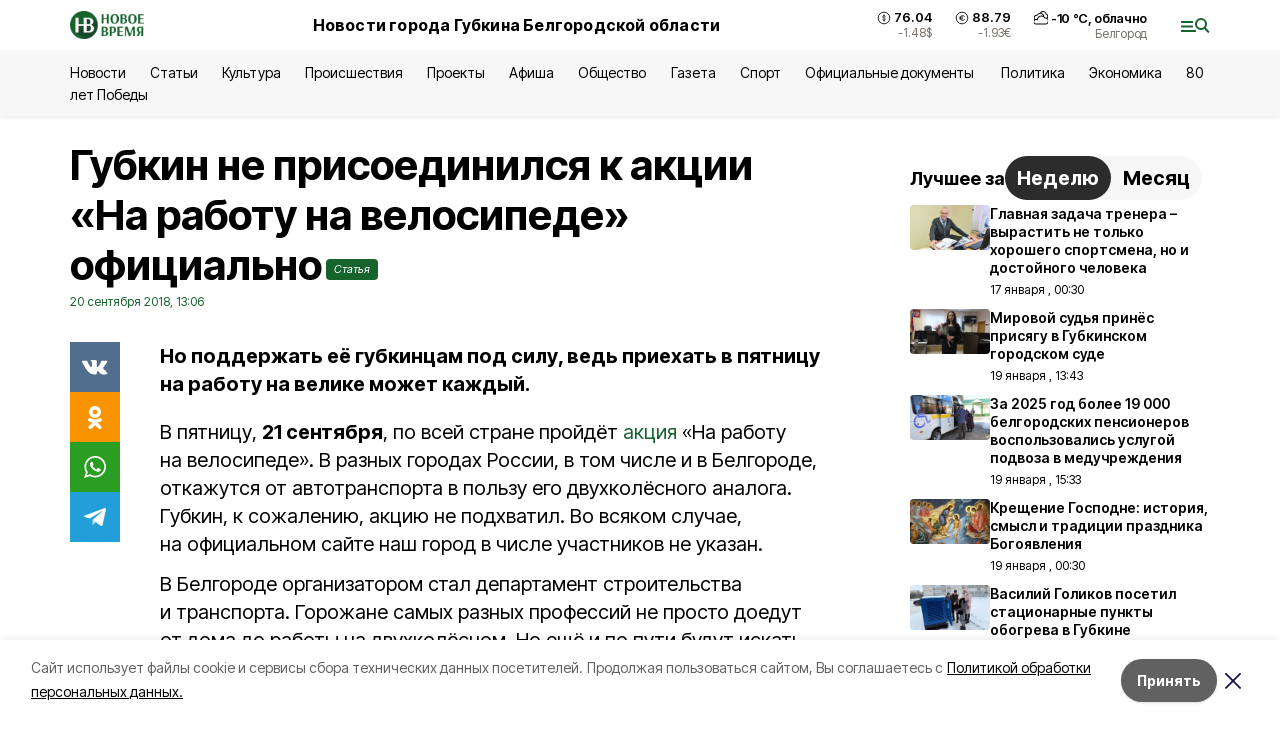

--- FILE ---
content_type: text/html; charset=utf-8
request_url: https://vremya31.ru/articles/obshestvo/2018-09-20/gubkin-ne-prisoedinilsya-k-aktsii-na-rabotu-na-velosipede-ofitsialno-197899
body_size: 21988
content:
<!DOCTYPE html><html lang="ru" translate="no"><head><link rel="preconnect" href="https://fonts.googleapis.com"/><link rel="preconnect" href="https://fonts.gstatic.com" crossorigin="crossOrigin"/><script>window.yaContextCb = window.yaContextCb || []</script><script src="https://yandex.ru/ads/system/context.js" async=""></script><link rel="preconnect" href="https://fonts.gstatic.com" crossorigin /><meta charSet="utf-8"/><script async="" src="https://jsn.24smi.net/smi.js"></script><script>(window.smiq = window.smiq || []).push();</script><link rel="icon" href="https://vremya31.ru/attachments/205a161c41c9791ca941851e8033295276352494/store/9028237f2cb450ac776332bca3643b99e67b217285ab6e385a35f532d079/favicon_vremya.ico" type="image/x-icon"/><style>:root {--active-color: #17632E}</style><style>:root {--links-color: #17632E</style><meta name="viewport" content="width=1250"/><meta name="yandex-verification" content="e09daa35389c998c"/><meta name="google-site-verification" content="m6ZW6NhD8I2SOLLkjKfbYYVWXzDmhJ6y_eYMu2BjOH4"/><meta name="zen-verification"/><meta property="og:url" content="https://vremya31.ru/articles/obshestvo/2018-09-20/gubkin-ne-prisoedinilsya-k-aktsii-na-rabotu-na-velosipede-ofitsialno-197899"/><meta property="og:type" content="article"/><link rel="canonical" href="https://vremya31.ru/articles/obshestvo/2018-09-20/gubkin-ne-prisoedinilsya-k-aktsii-na-rabotu-na-velosipede-ofitsialno-197899"/><title>Губкин не присоединился к акции «На работу на велосипеде» официально</title><meta property="og:title" content="Губкин не присоединился к акции «На работу на велосипеде» официально"/><meta property="og:description" content="Но поддержать её губкинцам под силу, ведь приехать в пятницу на работу на велике может каждый."/><meta name="description" content="Но поддержать её губкинцам под силу, ведь приехать в пятницу на работу на велике может каждый."/><meta property="vk:image"/><meta property="twitter:image"/><meta property="og:image"/><link rel="amphtml" href="https://vremya31.ru/articles/obshestvo/2018-09-20/gubkin-ne-prisoedinilsya-k-aktsii-na-rabotu-na-velosipede-ofitsialno-197899?amp=1"/><meta name="next-head-count" content="21"/><link rel="preload" href="/_next/static/css/7525cea062d9ba07.css" as="style"/><link rel="stylesheet" href="/_next/static/css/7525cea062d9ba07.css" data-n-g=""/><link rel="preload" href="/_next/static/css/733cdf5d842729ef.css" as="style"/><link rel="stylesheet" href="/_next/static/css/733cdf5d842729ef.css" data-n-p=""/><link rel="preload" href="/_next/static/css/4afd6468bc212200.css" as="style"/><link rel="stylesheet" href="/_next/static/css/4afd6468bc212200.css"/><noscript data-n-css=""></noscript><script defer="" nomodule="" src="/_next/static/chunks/polyfills-5cd94c89d3acac5f.js"></script><script defer="" src="/_next/static/chunks/9856.ded1cf57c85110af.js"></script><script src="/_next/static/chunks/webpack-606b0d219f2158c5.js" defer=""></script><script src="/_next/static/chunks/framework-568b840ecff66744.js" defer=""></script><script src="/_next/static/chunks/main-b3fb2db701131c64.js" defer=""></script><script src="/_next/static/chunks/pages/_app-732237c6c1065986.js" defer=""></script><script src="/_next/static/chunks/a4c92b5b-8873d9e3e06a0c69.js" defer=""></script><script src="/_next/static/chunks/2642-56c8aeb99d01ffb3.js" defer=""></script><script src="/_next/static/chunks/5917-949cd58c67d4f4f2.js" defer=""></script><script src="/_next/static/chunks/8127-1a99a37dbac18254.js" defer=""></script><script src="/_next/static/chunks/1770-7a6624c724bff677.js" defer=""></script><script src="/_next/static/chunks/7049-9913525f9aae816e.js" defer=""></script><script src="/_next/static/chunks/2260-239c596b6e8c5e9d.js" defer=""></script><script src="/_next/static/chunks/9773-1d20a0b1d40ece9b.js" defer=""></script><script src="/_next/static/chunks/pages/articles/%5Brubric%5D/%5Bdate%5D/%5Bslug%5D-fc0f3c83ed7742ce.js" defer=""></script><script src="/_next/static/vJKOEWHQQpt8ahsMjg6QB/_buildManifest.js" defer=""></script><script src="/_next/static/vJKOEWHQQpt8ahsMjg6QB/_ssgManifest.js" defer=""></script><script src="/_next/static/vJKOEWHQQpt8ahsMjg6QB/_middlewareManifest.js" defer=""></script><style data-href="https://fonts.googleapis.com/css2?family=Inter:wght@300;400;600;700;800;900&family=Rubik:wght@400;500;700&family=Manrope:wght@300;700;800&family=Raleway:wght@800;900&family=Montserrat:wght@400;600;700;800;900&display=swap">@font-face{font-family:'Inter';font-style:normal;font-weight:300;font-display:swap;src:url(https://fonts.gstatic.com/s/inter/v19/UcCO3FwrK3iLTeHuS_nVMrMxCp50SjIw2boKoduKmMEVuOKfMZs.woff) format('woff')}@font-face{font-family:'Inter';font-style:normal;font-weight:400;font-display:swap;src:url(https://fonts.gstatic.com/s/inter/v19/UcCO3FwrK3iLTeHuS_nVMrMxCp50SjIw2boKoduKmMEVuLyfMZs.woff) format('woff')}@font-face{font-family:'Inter';font-style:normal;font-weight:600;font-display:swap;src:url(https://fonts.gstatic.com/s/inter/v19/UcCO3FwrK3iLTeHuS_nVMrMxCp50SjIw2boKoduKmMEVuGKYMZs.woff) format('woff')}@font-face{font-family:'Inter';font-style:normal;font-weight:700;font-display:swap;src:url(https://fonts.gstatic.com/s/inter/v19/UcCO3FwrK3iLTeHuS_nVMrMxCp50SjIw2boKoduKmMEVuFuYMZs.woff) format('woff')}@font-face{font-family:'Inter';font-style:normal;font-weight:800;font-display:swap;src:url(https://fonts.gstatic.com/s/inter/v19/UcCO3FwrK3iLTeHuS_nVMrMxCp50SjIw2boKoduKmMEVuDyYMZs.woff) format('woff')}@font-face{font-family:'Inter';font-style:normal;font-weight:900;font-display:swap;src:url(https://fonts.gstatic.com/s/inter/v19/UcCO3FwrK3iLTeHuS_nVMrMxCp50SjIw2boKoduKmMEVuBWYMZs.woff) format('woff')}@font-face{font-family:'Manrope';font-style:normal;font-weight:300;font-display:swap;src:url(https://fonts.gstatic.com/s/manrope/v20/xn7_YHE41ni1AdIRqAuZuw1Bx9mbZk6jFO_G.woff) format('woff')}@font-face{font-family:'Manrope';font-style:normal;font-weight:700;font-display:swap;src:url(https://fonts.gstatic.com/s/manrope/v20/xn7_YHE41ni1AdIRqAuZuw1Bx9mbZk4aE-_G.woff) format('woff')}@font-face{font-family:'Manrope';font-style:normal;font-weight:800;font-display:swap;src:url(https://fonts.gstatic.com/s/manrope/v20/xn7_YHE41ni1AdIRqAuZuw1Bx9mbZk59E-_G.woff) format('woff')}@font-face{font-family:'Montserrat';font-style:normal;font-weight:400;font-display:swap;src:url(https://fonts.gstatic.com/s/montserrat/v31/JTUHjIg1_i6t8kCHKm4532VJOt5-QNFgpCtr6Ew9.woff) format('woff')}@font-face{font-family:'Montserrat';font-style:normal;font-weight:600;font-display:swap;src:url(https://fonts.gstatic.com/s/montserrat/v31/JTUHjIg1_i6t8kCHKm4532VJOt5-QNFgpCu170w9.woff) format('woff')}@font-face{font-family:'Montserrat';font-style:normal;font-weight:700;font-display:swap;src:url(https://fonts.gstatic.com/s/montserrat/v31/JTUHjIg1_i6t8kCHKm4532VJOt5-QNFgpCuM70w9.woff) format('woff')}@font-face{font-family:'Montserrat';font-style:normal;font-weight:800;font-display:swap;src:url(https://fonts.gstatic.com/s/montserrat/v31/JTUHjIg1_i6t8kCHKm4532VJOt5-QNFgpCvr70w9.woff) format('woff')}@font-face{font-family:'Montserrat';font-style:normal;font-weight:900;font-display:swap;src:url(https://fonts.gstatic.com/s/montserrat/v31/JTUHjIg1_i6t8kCHKm4532VJOt5-QNFgpCvC70w9.woff) format('woff')}@font-face{font-family:'Raleway';font-style:normal;font-weight:800;font-display:swap;src:url(https://fonts.gstatic.com/s/raleway/v36/1Ptxg8zYS_SKggPN4iEgvnHyvveLxVtapYCM.woff) format('woff')}@font-face{font-family:'Raleway';font-style:normal;font-weight:900;font-display:swap;src:url(https://fonts.gstatic.com/s/raleway/v36/1Ptxg8zYS_SKggPN4iEgvnHyvveLxVtzpYCM.woff) format('woff')}@font-face{font-family:'Rubik';font-style:normal;font-weight:400;font-display:swap;src:url(https://fonts.gstatic.com/s/rubik/v30/iJWZBXyIfDnIV5PNhY1KTN7Z-Yh-B4i1Uw.woff) format('woff')}@font-face{font-family:'Rubik';font-style:normal;font-weight:500;font-display:swap;src:url(https://fonts.gstatic.com/s/rubik/v30/iJWZBXyIfDnIV5PNhY1KTN7Z-Yh-NYi1Uw.woff) format('woff')}@font-face{font-family:'Rubik';font-style:normal;font-weight:700;font-display:swap;src:url(https://fonts.gstatic.com/s/rubik/v30/iJWZBXyIfDnIV5PNhY1KTN7Z-Yh-4I-1Uw.woff) format('woff')}@font-face{font-family:'Inter';font-style:normal;font-weight:300;font-display:swap;src:url(https://fonts.gstatic.com/s/inter/v19/UcC73FwrK3iLTeHuS_nVMrMxCp50SjIa2JL7W0Q5n-wU.woff2) format('woff2');unicode-range:U+0460-052F,U+1C80-1C8A,U+20B4,U+2DE0-2DFF,U+A640-A69F,U+FE2E-FE2F}@font-face{font-family:'Inter';font-style:normal;font-weight:300;font-display:swap;src:url(https://fonts.gstatic.com/s/inter/v19/UcC73FwrK3iLTeHuS_nVMrMxCp50SjIa0ZL7W0Q5n-wU.woff2) format('woff2');unicode-range:U+0301,U+0400-045F,U+0490-0491,U+04B0-04B1,U+2116}@font-face{font-family:'Inter';font-style:normal;font-weight:300;font-display:swap;src:url(https://fonts.gstatic.com/s/inter/v19/UcC73FwrK3iLTeHuS_nVMrMxCp50SjIa2ZL7W0Q5n-wU.woff2) format('woff2');unicode-range:U+1F00-1FFF}@font-face{font-family:'Inter';font-style:normal;font-weight:300;font-display:swap;src:url(https://fonts.gstatic.com/s/inter/v19/UcC73FwrK3iLTeHuS_nVMrMxCp50SjIa1pL7W0Q5n-wU.woff2) format('woff2');unicode-range:U+0370-0377,U+037A-037F,U+0384-038A,U+038C,U+038E-03A1,U+03A3-03FF}@font-face{font-family:'Inter';font-style:normal;font-weight:300;font-display:swap;src:url(https://fonts.gstatic.com/s/inter/v19/UcC73FwrK3iLTeHuS_nVMrMxCp50SjIa2pL7W0Q5n-wU.woff2) format('woff2');unicode-range:U+0102-0103,U+0110-0111,U+0128-0129,U+0168-0169,U+01A0-01A1,U+01AF-01B0,U+0300-0301,U+0303-0304,U+0308-0309,U+0323,U+0329,U+1EA0-1EF9,U+20AB}@font-face{font-family:'Inter';font-style:normal;font-weight:300;font-display:swap;src:url(https://fonts.gstatic.com/s/inter/v19/UcC73FwrK3iLTeHuS_nVMrMxCp50SjIa25L7W0Q5n-wU.woff2) format('woff2');unicode-range:U+0100-02BA,U+02BD-02C5,U+02C7-02CC,U+02CE-02D7,U+02DD-02FF,U+0304,U+0308,U+0329,U+1D00-1DBF,U+1E00-1E9F,U+1EF2-1EFF,U+2020,U+20A0-20AB,U+20AD-20C0,U+2113,U+2C60-2C7F,U+A720-A7FF}@font-face{font-family:'Inter';font-style:normal;font-weight:300;font-display:swap;src:url(https://fonts.gstatic.com/s/inter/v19/UcC73FwrK3iLTeHuS_nVMrMxCp50SjIa1ZL7W0Q5nw.woff2) format('woff2');unicode-range:U+0000-00FF,U+0131,U+0152-0153,U+02BB-02BC,U+02C6,U+02DA,U+02DC,U+0304,U+0308,U+0329,U+2000-206F,U+20AC,U+2122,U+2191,U+2193,U+2212,U+2215,U+FEFF,U+FFFD}@font-face{font-family:'Inter';font-style:normal;font-weight:400;font-display:swap;src:url(https://fonts.gstatic.com/s/inter/v19/UcC73FwrK3iLTeHuS_nVMrMxCp50SjIa2JL7W0Q5n-wU.woff2) format('woff2');unicode-range:U+0460-052F,U+1C80-1C8A,U+20B4,U+2DE0-2DFF,U+A640-A69F,U+FE2E-FE2F}@font-face{font-family:'Inter';font-style:normal;font-weight:400;font-display:swap;src:url(https://fonts.gstatic.com/s/inter/v19/UcC73FwrK3iLTeHuS_nVMrMxCp50SjIa0ZL7W0Q5n-wU.woff2) format('woff2');unicode-range:U+0301,U+0400-045F,U+0490-0491,U+04B0-04B1,U+2116}@font-face{font-family:'Inter';font-style:normal;font-weight:400;font-display:swap;src:url(https://fonts.gstatic.com/s/inter/v19/UcC73FwrK3iLTeHuS_nVMrMxCp50SjIa2ZL7W0Q5n-wU.woff2) format('woff2');unicode-range:U+1F00-1FFF}@font-face{font-family:'Inter';font-style:normal;font-weight:400;font-display:swap;src:url(https://fonts.gstatic.com/s/inter/v19/UcC73FwrK3iLTeHuS_nVMrMxCp50SjIa1pL7W0Q5n-wU.woff2) format('woff2');unicode-range:U+0370-0377,U+037A-037F,U+0384-038A,U+038C,U+038E-03A1,U+03A3-03FF}@font-face{font-family:'Inter';font-style:normal;font-weight:400;font-display:swap;src:url(https://fonts.gstatic.com/s/inter/v19/UcC73FwrK3iLTeHuS_nVMrMxCp50SjIa2pL7W0Q5n-wU.woff2) format('woff2');unicode-range:U+0102-0103,U+0110-0111,U+0128-0129,U+0168-0169,U+01A0-01A1,U+01AF-01B0,U+0300-0301,U+0303-0304,U+0308-0309,U+0323,U+0329,U+1EA0-1EF9,U+20AB}@font-face{font-family:'Inter';font-style:normal;font-weight:400;font-display:swap;src:url(https://fonts.gstatic.com/s/inter/v19/UcC73FwrK3iLTeHuS_nVMrMxCp50SjIa25L7W0Q5n-wU.woff2) format('woff2');unicode-range:U+0100-02BA,U+02BD-02C5,U+02C7-02CC,U+02CE-02D7,U+02DD-02FF,U+0304,U+0308,U+0329,U+1D00-1DBF,U+1E00-1E9F,U+1EF2-1EFF,U+2020,U+20A0-20AB,U+20AD-20C0,U+2113,U+2C60-2C7F,U+A720-A7FF}@font-face{font-family:'Inter';font-style:normal;font-weight:400;font-display:swap;src:url(https://fonts.gstatic.com/s/inter/v19/UcC73FwrK3iLTeHuS_nVMrMxCp50SjIa1ZL7W0Q5nw.woff2) format('woff2');unicode-range:U+0000-00FF,U+0131,U+0152-0153,U+02BB-02BC,U+02C6,U+02DA,U+02DC,U+0304,U+0308,U+0329,U+2000-206F,U+20AC,U+2122,U+2191,U+2193,U+2212,U+2215,U+FEFF,U+FFFD}@font-face{font-family:'Inter';font-style:normal;font-weight:600;font-display:swap;src:url(https://fonts.gstatic.com/s/inter/v19/UcC73FwrK3iLTeHuS_nVMrMxCp50SjIa2JL7W0Q5n-wU.woff2) format('woff2');unicode-range:U+0460-052F,U+1C80-1C8A,U+20B4,U+2DE0-2DFF,U+A640-A69F,U+FE2E-FE2F}@font-face{font-family:'Inter';font-style:normal;font-weight:600;font-display:swap;src:url(https://fonts.gstatic.com/s/inter/v19/UcC73FwrK3iLTeHuS_nVMrMxCp50SjIa0ZL7W0Q5n-wU.woff2) format('woff2');unicode-range:U+0301,U+0400-045F,U+0490-0491,U+04B0-04B1,U+2116}@font-face{font-family:'Inter';font-style:normal;font-weight:600;font-display:swap;src:url(https://fonts.gstatic.com/s/inter/v19/UcC73FwrK3iLTeHuS_nVMrMxCp50SjIa2ZL7W0Q5n-wU.woff2) format('woff2');unicode-range:U+1F00-1FFF}@font-face{font-family:'Inter';font-style:normal;font-weight:600;font-display:swap;src:url(https://fonts.gstatic.com/s/inter/v19/UcC73FwrK3iLTeHuS_nVMrMxCp50SjIa1pL7W0Q5n-wU.woff2) format('woff2');unicode-range:U+0370-0377,U+037A-037F,U+0384-038A,U+038C,U+038E-03A1,U+03A3-03FF}@font-face{font-family:'Inter';font-style:normal;font-weight:600;font-display:swap;src:url(https://fonts.gstatic.com/s/inter/v19/UcC73FwrK3iLTeHuS_nVMrMxCp50SjIa2pL7W0Q5n-wU.woff2) format('woff2');unicode-range:U+0102-0103,U+0110-0111,U+0128-0129,U+0168-0169,U+01A0-01A1,U+01AF-01B0,U+0300-0301,U+0303-0304,U+0308-0309,U+0323,U+0329,U+1EA0-1EF9,U+20AB}@font-face{font-family:'Inter';font-style:normal;font-weight:600;font-display:swap;src:url(https://fonts.gstatic.com/s/inter/v19/UcC73FwrK3iLTeHuS_nVMrMxCp50SjIa25L7W0Q5n-wU.woff2) format('woff2');unicode-range:U+0100-02BA,U+02BD-02C5,U+02C7-02CC,U+02CE-02D7,U+02DD-02FF,U+0304,U+0308,U+0329,U+1D00-1DBF,U+1E00-1E9F,U+1EF2-1EFF,U+2020,U+20A0-20AB,U+20AD-20C0,U+2113,U+2C60-2C7F,U+A720-A7FF}@font-face{font-family:'Inter';font-style:normal;font-weight:600;font-display:swap;src:url(https://fonts.gstatic.com/s/inter/v19/UcC73FwrK3iLTeHuS_nVMrMxCp50SjIa1ZL7W0Q5nw.woff2) format('woff2');unicode-range:U+0000-00FF,U+0131,U+0152-0153,U+02BB-02BC,U+02C6,U+02DA,U+02DC,U+0304,U+0308,U+0329,U+2000-206F,U+20AC,U+2122,U+2191,U+2193,U+2212,U+2215,U+FEFF,U+FFFD}@font-face{font-family:'Inter';font-style:normal;font-weight:700;font-display:swap;src:url(https://fonts.gstatic.com/s/inter/v19/UcC73FwrK3iLTeHuS_nVMrMxCp50SjIa2JL7W0Q5n-wU.woff2) format('woff2');unicode-range:U+0460-052F,U+1C80-1C8A,U+20B4,U+2DE0-2DFF,U+A640-A69F,U+FE2E-FE2F}@font-face{font-family:'Inter';font-style:normal;font-weight:700;font-display:swap;src:url(https://fonts.gstatic.com/s/inter/v19/UcC73FwrK3iLTeHuS_nVMrMxCp50SjIa0ZL7W0Q5n-wU.woff2) format('woff2');unicode-range:U+0301,U+0400-045F,U+0490-0491,U+04B0-04B1,U+2116}@font-face{font-family:'Inter';font-style:normal;font-weight:700;font-display:swap;src:url(https://fonts.gstatic.com/s/inter/v19/UcC73FwrK3iLTeHuS_nVMrMxCp50SjIa2ZL7W0Q5n-wU.woff2) format('woff2');unicode-range:U+1F00-1FFF}@font-face{font-family:'Inter';font-style:normal;font-weight:700;font-display:swap;src:url(https://fonts.gstatic.com/s/inter/v19/UcC73FwrK3iLTeHuS_nVMrMxCp50SjIa1pL7W0Q5n-wU.woff2) format('woff2');unicode-range:U+0370-0377,U+037A-037F,U+0384-038A,U+038C,U+038E-03A1,U+03A3-03FF}@font-face{font-family:'Inter';font-style:normal;font-weight:700;font-display:swap;src:url(https://fonts.gstatic.com/s/inter/v19/UcC73FwrK3iLTeHuS_nVMrMxCp50SjIa2pL7W0Q5n-wU.woff2) format('woff2');unicode-range:U+0102-0103,U+0110-0111,U+0128-0129,U+0168-0169,U+01A0-01A1,U+01AF-01B0,U+0300-0301,U+0303-0304,U+0308-0309,U+0323,U+0329,U+1EA0-1EF9,U+20AB}@font-face{font-family:'Inter';font-style:normal;font-weight:700;font-display:swap;src:url(https://fonts.gstatic.com/s/inter/v19/UcC73FwrK3iLTeHuS_nVMrMxCp50SjIa25L7W0Q5n-wU.woff2) format('woff2');unicode-range:U+0100-02BA,U+02BD-02C5,U+02C7-02CC,U+02CE-02D7,U+02DD-02FF,U+0304,U+0308,U+0329,U+1D00-1DBF,U+1E00-1E9F,U+1EF2-1EFF,U+2020,U+20A0-20AB,U+20AD-20C0,U+2113,U+2C60-2C7F,U+A720-A7FF}@font-face{font-family:'Inter';font-style:normal;font-weight:700;font-display:swap;src:url(https://fonts.gstatic.com/s/inter/v19/UcC73FwrK3iLTeHuS_nVMrMxCp50SjIa1ZL7W0Q5nw.woff2) format('woff2');unicode-range:U+0000-00FF,U+0131,U+0152-0153,U+02BB-02BC,U+02C6,U+02DA,U+02DC,U+0304,U+0308,U+0329,U+2000-206F,U+20AC,U+2122,U+2191,U+2193,U+2212,U+2215,U+FEFF,U+FFFD}@font-face{font-family:'Inter';font-style:normal;font-weight:800;font-display:swap;src:url(https://fonts.gstatic.com/s/inter/v19/UcC73FwrK3iLTeHuS_nVMrMxCp50SjIa2JL7W0Q5n-wU.woff2) format('woff2');unicode-range:U+0460-052F,U+1C80-1C8A,U+20B4,U+2DE0-2DFF,U+A640-A69F,U+FE2E-FE2F}@font-face{font-family:'Inter';font-style:normal;font-weight:800;font-display:swap;src:url(https://fonts.gstatic.com/s/inter/v19/UcC73FwrK3iLTeHuS_nVMrMxCp50SjIa0ZL7W0Q5n-wU.woff2) format('woff2');unicode-range:U+0301,U+0400-045F,U+0490-0491,U+04B0-04B1,U+2116}@font-face{font-family:'Inter';font-style:normal;font-weight:800;font-display:swap;src:url(https://fonts.gstatic.com/s/inter/v19/UcC73FwrK3iLTeHuS_nVMrMxCp50SjIa2ZL7W0Q5n-wU.woff2) format('woff2');unicode-range:U+1F00-1FFF}@font-face{font-family:'Inter';font-style:normal;font-weight:800;font-display:swap;src:url(https://fonts.gstatic.com/s/inter/v19/UcC73FwrK3iLTeHuS_nVMrMxCp50SjIa1pL7W0Q5n-wU.woff2) format('woff2');unicode-range:U+0370-0377,U+037A-037F,U+0384-038A,U+038C,U+038E-03A1,U+03A3-03FF}@font-face{font-family:'Inter';font-style:normal;font-weight:800;font-display:swap;src:url(https://fonts.gstatic.com/s/inter/v19/UcC73FwrK3iLTeHuS_nVMrMxCp50SjIa2pL7W0Q5n-wU.woff2) format('woff2');unicode-range:U+0102-0103,U+0110-0111,U+0128-0129,U+0168-0169,U+01A0-01A1,U+01AF-01B0,U+0300-0301,U+0303-0304,U+0308-0309,U+0323,U+0329,U+1EA0-1EF9,U+20AB}@font-face{font-family:'Inter';font-style:normal;font-weight:800;font-display:swap;src:url(https://fonts.gstatic.com/s/inter/v19/UcC73FwrK3iLTeHuS_nVMrMxCp50SjIa25L7W0Q5n-wU.woff2) format('woff2');unicode-range:U+0100-02BA,U+02BD-02C5,U+02C7-02CC,U+02CE-02D7,U+02DD-02FF,U+0304,U+0308,U+0329,U+1D00-1DBF,U+1E00-1E9F,U+1EF2-1EFF,U+2020,U+20A0-20AB,U+20AD-20C0,U+2113,U+2C60-2C7F,U+A720-A7FF}@font-face{font-family:'Inter';font-style:normal;font-weight:800;font-display:swap;src:url(https://fonts.gstatic.com/s/inter/v19/UcC73FwrK3iLTeHuS_nVMrMxCp50SjIa1ZL7W0Q5nw.woff2) format('woff2');unicode-range:U+0000-00FF,U+0131,U+0152-0153,U+02BB-02BC,U+02C6,U+02DA,U+02DC,U+0304,U+0308,U+0329,U+2000-206F,U+20AC,U+2122,U+2191,U+2193,U+2212,U+2215,U+FEFF,U+FFFD}@font-face{font-family:'Inter';font-style:normal;font-weight:900;font-display:swap;src:url(https://fonts.gstatic.com/s/inter/v19/UcC73FwrK3iLTeHuS_nVMrMxCp50SjIa2JL7W0Q5n-wU.woff2) format('woff2');unicode-range:U+0460-052F,U+1C80-1C8A,U+20B4,U+2DE0-2DFF,U+A640-A69F,U+FE2E-FE2F}@font-face{font-family:'Inter';font-style:normal;font-weight:900;font-display:swap;src:url(https://fonts.gstatic.com/s/inter/v19/UcC73FwrK3iLTeHuS_nVMrMxCp50SjIa0ZL7W0Q5n-wU.woff2) format('woff2');unicode-range:U+0301,U+0400-045F,U+0490-0491,U+04B0-04B1,U+2116}@font-face{font-family:'Inter';font-style:normal;font-weight:900;font-display:swap;src:url(https://fonts.gstatic.com/s/inter/v19/UcC73FwrK3iLTeHuS_nVMrMxCp50SjIa2ZL7W0Q5n-wU.woff2) format('woff2');unicode-range:U+1F00-1FFF}@font-face{font-family:'Inter';font-style:normal;font-weight:900;font-display:swap;src:url(https://fonts.gstatic.com/s/inter/v19/UcC73FwrK3iLTeHuS_nVMrMxCp50SjIa1pL7W0Q5n-wU.woff2) format('woff2');unicode-range:U+0370-0377,U+037A-037F,U+0384-038A,U+038C,U+038E-03A1,U+03A3-03FF}@font-face{font-family:'Inter';font-style:normal;font-weight:900;font-display:swap;src:url(https://fonts.gstatic.com/s/inter/v19/UcC73FwrK3iLTeHuS_nVMrMxCp50SjIa2pL7W0Q5n-wU.woff2) format('woff2');unicode-range:U+0102-0103,U+0110-0111,U+0128-0129,U+0168-0169,U+01A0-01A1,U+01AF-01B0,U+0300-0301,U+0303-0304,U+0308-0309,U+0323,U+0329,U+1EA0-1EF9,U+20AB}@font-face{font-family:'Inter';font-style:normal;font-weight:900;font-display:swap;src:url(https://fonts.gstatic.com/s/inter/v19/UcC73FwrK3iLTeHuS_nVMrMxCp50SjIa25L7W0Q5n-wU.woff2) format('woff2');unicode-range:U+0100-02BA,U+02BD-02C5,U+02C7-02CC,U+02CE-02D7,U+02DD-02FF,U+0304,U+0308,U+0329,U+1D00-1DBF,U+1E00-1E9F,U+1EF2-1EFF,U+2020,U+20A0-20AB,U+20AD-20C0,U+2113,U+2C60-2C7F,U+A720-A7FF}@font-face{font-family:'Inter';font-style:normal;font-weight:900;font-display:swap;src:url(https://fonts.gstatic.com/s/inter/v19/UcC73FwrK3iLTeHuS_nVMrMxCp50SjIa1ZL7W0Q5nw.woff2) format('woff2');unicode-range:U+0000-00FF,U+0131,U+0152-0153,U+02BB-02BC,U+02C6,U+02DA,U+02DC,U+0304,U+0308,U+0329,U+2000-206F,U+20AC,U+2122,U+2191,U+2193,U+2212,U+2215,U+FEFF,U+FFFD}@font-face{font-family:'Manrope';font-style:normal;font-weight:300;font-display:swap;src:url(https://fonts.gstatic.com/s/manrope/v20/xn7gYHE41ni1AdIRggqxSvfedN62Zw.woff2) format('woff2');unicode-range:U+0460-052F,U+1C80-1C8A,U+20B4,U+2DE0-2DFF,U+A640-A69F,U+FE2E-FE2F}@font-face{font-family:'Manrope';font-style:normal;font-weight:300;font-display:swap;src:url(https://fonts.gstatic.com/s/manrope/v20/xn7gYHE41ni1AdIRggOxSvfedN62Zw.woff2) format('woff2');unicode-range:U+0301,U+0400-045F,U+0490-0491,U+04B0-04B1,U+2116}@font-face{font-family:'Manrope';font-style:normal;font-weight:300;font-display:swap;src:url(https://fonts.gstatic.com/s/manrope/v20/xn7gYHE41ni1AdIRggSxSvfedN62Zw.woff2) format('woff2');unicode-range:U+0370-0377,U+037A-037F,U+0384-038A,U+038C,U+038E-03A1,U+03A3-03FF}@font-face{font-family:'Manrope';font-style:normal;font-weight:300;font-display:swap;src:url(https://fonts.gstatic.com/s/manrope/v20/xn7gYHE41ni1AdIRggixSvfedN62Zw.woff2) format('woff2');unicode-range:U+0102-0103,U+0110-0111,U+0128-0129,U+0168-0169,U+01A0-01A1,U+01AF-01B0,U+0300-0301,U+0303-0304,U+0308-0309,U+0323,U+0329,U+1EA0-1EF9,U+20AB}@font-face{font-family:'Manrope';font-style:normal;font-weight:300;font-display:swap;src:url(https://fonts.gstatic.com/s/manrope/v20/xn7gYHE41ni1AdIRggmxSvfedN62Zw.woff2) format('woff2');unicode-range:U+0100-02BA,U+02BD-02C5,U+02C7-02CC,U+02CE-02D7,U+02DD-02FF,U+0304,U+0308,U+0329,U+1D00-1DBF,U+1E00-1E9F,U+1EF2-1EFF,U+2020,U+20A0-20AB,U+20AD-20C0,U+2113,U+2C60-2C7F,U+A720-A7FF}@font-face{font-family:'Manrope';font-style:normal;font-weight:300;font-display:swap;src:url(https://fonts.gstatic.com/s/manrope/v20/xn7gYHE41ni1AdIRggexSvfedN4.woff2) format('woff2');unicode-range:U+0000-00FF,U+0131,U+0152-0153,U+02BB-02BC,U+02C6,U+02DA,U+02DC,U+0304,U+0308,U+0329,U+2000-206F,U+20AC,U+2122,U+2191,U+2193,U+2212,U+2215,U+FEFF,U+FFFD}@font-face{font-family:'Manrope';font-style:normal;font-weight:700;font-display:swap;src:url(https://fonts.gstatic.com/s/manrope/v20/xn7gYHE41ni1AdIRggqxSvfedN62Zw.woff2) format('woff2');unicode-range:U+0460-052F,U+1C80-1C8A,U+20B4,U+2DE0-2DFF,U+A640-A69F,U+FE2E-FE2F}@font-face{font-family:'Manrope';font-style:normal;font-weight:700;font-display:swap;src:url(https://fonts.gstatic.com/s/manrope/v20/xn7gYHE41ni1AdIRggOxSvfedN62Zw.woff2) format('woff2');unicode-range:U+0301,U+0400-045F,U+0490-0491,U+04B0-04B1,U+2116}@font-face{font-family:'Manrope';font-style:normal;font-weight:700;font-display:swap;src:url(https://fonts.gstatic.com/s/manrope/v20/xn7gYHE41ni1AdIRggSxSvfedN62Zw.woff2) format('woff2');unicode-range:U+0370-0377,U+037A-037F,U+0384-038A,U+038C,U+038E-03A1,U+03A3-03FF}@font-face{font-family:'Manrope';font-style:normal;font-weight:700;font-display:swap;src:url(https://fonts.gstatic.com/s/manrope/v20/xn7gYHE41ni1AdIRggixSvfedN62Zw.woff2) format('woff2');unicode-range:U+0102-0103,U+0110-0111,U+0128-0129,U+0168-0169,U+01A0-01A1,U+01AF-01B0,U+0300-0301,U+0303-0304,U+0308-0309,U+0323,U+0329,U+1EA0-1EF9,U+20AB}@font-face{font-family:'Manrope';font-style:normal;font-weight:700;font-display:swap;src:url(https://fonts.gstatic.com/s/manrope/v20/xn7gYHE41ni1AdIRggmxSvfedN62Zw.woff2) format('woff2');unicode-range:U+0100-02BA,U+02BD-02C5,U+02C7-02CC,U+02CE-02D7,U+02DD-02FF,U+0304,U+0308,U+0329,U+1D00-1DBF,U+1E00-1E9F,U+1EF2-1EFF,U+2020,U+20A0-20AB,U+20AD-20C0,U+2113,U+2C60-2C7F,U+A720-A7FF}@font-face{font-family:'Manrope';font-style:normal;font-weight:700;font-display:swap;src:url(https://fonts.gstatic.com/s/manrope/v20/xn7gYHE41ni1AdIRggexSvfedN4.woff2) format('woff2');unicode-range:U+0000-00FF,U+0131,U+0152-0153,U+02BB-02BC,U+02C6,U+02DA,U+02DC,U+0304,U+0308,U+0329,U+2000-206F,U+20AC,U+2122,U+2191,U+2193,U+2212,U+2215,U+FEFF,U+FFFD}@font-face{font-family:'Manrope';font-style:normal;font-weight:800;font-display:swap;src:url(https://fonts.gstatic.com/s/manrope/v20/xn7gYHE41ni1AdIRggqxSvfedN62Zw.woff2) format('woff2');unicode-range:U+0460-052F,U+1C80-1C8A,U+20B4,U+2DE0-2DFF,U+A640-A69F,U+FE2E-FE2F}@font-face{font-family:'Manrope';font-style:normal;font-weight:800;font-display:swap;src:url(https://fonts.gstatic.com/s/manrope/v20/xn7gYHE41ni1AdIRggOxSvfedN62Zw.woff2) format('woff2');unicode-range:U+0301,U+0400-045F,U+0490-0491,U+04B0-04B1,U+2116}@font-face{font-family:'Manrope';font-style:normal;font-weight:800;font-display:swap;src:url(https://fonts.gstatic.com/s/manrope/v20/xn7gYHE41ni1AdIRggSxSvfedN62Zw.woff2) format('woff2');unicode-range:U+0370-0377,U+037A-037F,U+0384-038A,U+038C,U+038E-03A1,U+03A3-03FF}@font-face{font-family:'Manrope';font-style:normal;font-weight:800;font-display:swap;src:url(https://fonts.gstatic.com/s/manrope/v20/xn7gYHE41ni1AdIRggixSvfedN62Zw.woff2) format('woff2');unicode-range:U+0102-0103,U+0110-0111,U+0128-0129,U+0168-0169,U+01A0-01A1,U+01AF-01B0,U+0300-0301,U+0303-0304,U+0308-0309,U+0323,U+0329,U+1EA0-1EF9,U+20AB}@font-face{font-family:'Manrope';font-style:normal;font-weight:800;font-display:swap;src:url(https://fonts.gstatic.com/s/manrope/v20/xn7gYHE41ni1AdIRggmxSvfedN62Zw.woff2) format('woff2');unicode-range:U+0100-02BA,U+02BD-02C5,U+02C7-02CC,U+02CE-02D7,U+02DD-02FF,U+0304,U+0308,U+0329,U+1D00-1DBF,U+1E00-1E9F,U+1EF2-1EFF,U+2020,U+20A0-20AB,U+20AD-20C0,U+2113,U+2C60-2C7F,U+A720-A7FF}@font-face{font-family:'Manrope';font-style:normal;font-weight:800;font-display:swap;src:url(https://fonts.gstatic.com/s/manrope/v20/xn7gYHE41ni1AdIRggexSvfedN4.woff2) format('woff2');unicode-range:U+0000-00FF,U+0131,U+0152-0153,U+02BB-02BC,U+02C6,U+02DA,U+02DC,U+0304,U+0308,U+0329,U+2000-206F,U+20AC,U+2122,U+2191,U+2193,U+2212,U+2215,U+FEFF,U+FFFD}@font-face{font-family:'Montserrat';font-style:normal;font-weight:400;font-display:swap;src:url(https://fonts.gstatic.com/s/montserrat/v31/JTUSjIg1_i6t8kCHKm459WRhyyTh89ZNpQ.woff2) format('woff2');unicode-range:U+0460-052F,U+1C80-1C8A,U+20B4,U+2DE0-2DFF,U+A640-A69F,U+FE2E-FE2F}@font-face{font-family:'Montserrat';font-style:normal;font-weight:400;font-display:swap;src:url(https://fonts.gstatic.com/s/montserrat/v31/JTUSjIg1_i6t8kCHKm459W1hyyTh89ZNpQ.woff2) format('woff2');unicode-range:U+0301,U+0400-045F,U+0490-0491,U+04B0-04B1,U+2116}@font-face{font-family:'Montserrat';font-style:normal;font-weight:400;font-display:swap;src:url(https://fonts.gstatic.com/s/montserrat/v31/JTUSjIg1_i6t8kCHKm459WZhyyTh89ZNpQ.woff2) format('woff2');unicode-range:U+0102-0103,U+0110-0111,U+0128-0129,U+0168-0169,U+01A0-01A1,U+01AF-01B0,U+0300-0301,U+0303-0304,U+0308-0309,U+0323,U+0329,U+1EA0-1EF9,U+20AB}@font-face{font-family:'Montserrat';font-style:normal;font-weight:400;font-display:swap;src:url(https://fonts.gstatic.com/s/montserrat/v31/JTUSjIg1_i6t8kCHKm459WdhyyTh89ZNpQ.woff2) format('woff2');unicode-range:U+0100-02BA,U+02BD-02C5,U+02C7-02CC,U+02CE-02D7,U+02DD-02FF,U+0304,U+0308,U+0329,U+1D00-1DBF,U+1E00-1E9F,U+1EF2-1EFF,U+2020,U+20A0-20AB,U+20AD-20C0,U+2113,U+2C60-2C7F,U+A720-A7FF}@font-face{font-family:'Montserrat';font-style:normal;font-weight:400;font-display:swap;src:url(https://fonts.gstatic.com/s/montserrat/v31/JTUSjIg1_i6t8kCHKm459WlhyyTh89Y.woff2) format('woff2');unicode-range:U+0000-00FF,U+0131,U+0152-0153,U+02BB-02BC,U+02C6,U+02DA,U+02DC,U+0304,U+0308,U+0329,U+2000-206F,U+20AC,U+2122,U+2191,U+2193,U+2212,U+2215,U+FEFF,U+FFFD}@font-face{font-family:'Montserrat';font-style:normal;font-weight:600;font-display:swap;src:url(https://fonts.gstatic.com/s/montserrat/v31/JTUSjIg1_i6t8kCHKm459WRhyyTh89ZNpQ.woff2) format('woff2');unicode-range:U+0460-052F,U+1C80-1C8A,U+20B4,U+2DE0-2DFF,U+A640-A69F,U+FE2E-FE2F}@font-face{font-family:'Montserrat';font-style:normal;font-weight:600;font-display:swap;src:url(https://fonts.gstatic.com/s/montserrat/v31/JTUSjIg1_i6t8kCHKm459W1hyyTh89ZNpQ.woff2) format('woff2');unicode-range:U+0301,U+0400-045F,U+0490-0491,U+04B0-04B1,U+2116}@font-face{font-family:'Montserrat';font-style:normal;font-weight:600;font-display:swap;src:url(https://fonts.gstatic.com/s/montserrat/v31/JTUSjIg1_i6t8kCHKm459WZhyyTh89ZNpQ.woff2) format('woff2');unicode-range:U+0102-0103,U+0110-0111,U+0128-0129,U+0168-0169,U+01A0-01A1,U+01AF-01B0,U+0300-0301,U+0303-0304,U+0308-0309,U+0323,U+0329,U+1EA0-1EF9,U+20AB}@font-face{font-family:'Montserrat';font-style:normal;font-weight:600;font-display:swap;src:url(https://fonts.gstatic.com/s/montserrat/v31/JTUSjIg1_i6t8kCHKm459WdhyyTh89ZNpQ.woff2) format('woff2');unicode-range:U+0100-02BA,U+02BD-02C5,U+02C7-02CC,U+02CE-02D7,U+02DD-02FF,U+0304,U+0308,U+0329,U+1D00-1DBF,U+1E00-1E9F,U+1EF2-1EFF,U+2020,U+20A0-20AB,U+20AD-20C0,U+2113,U+2C60-2C7F,U+A720-A7FF}@font-face{font-family:'Montserrat';font-style:normal;font-weight:600;font-display:swap;src:url(https://fonts.gstatic.com/s/montserrat/v31/JTUSjIg1_i6t8kCHKm459WlhyyTh89Y.woff2) format('woff2');unicode-range:U+0000-00FF,U+0131,U+0152-0153,U+02BB-02BC,U+02C6,U+02DA,U+02DC,U+0304,U+0308,U+0329,U+2000-206F,U+20AC,U+2122,U+2191,U+2193,U+2212,U+2215,U+FEFF,U+FFFD}@font-face{font-family:'Montserrat';font-style:normal;font-weight:700;font-display:swap;src:url(https://fonts.gstatic.com/s/montserrat/v31/JTUSjIg1_i6t8kCHKm459WRhyyTh89ZNpQ.woff2) format('woff2');unicode-range:U+0460-052F,U+1C80-1C8A,U+20B4,U+2DE0-2DFF,U+A640-A69F,U+FE2E-FE2F}@font-face{font-family:'Montserrat';font-style:normal;font-weight:700;font-display:swap;src:url(https://fonts.gstatic.com/s/montserrat/v31/JTUSjIg1_i6t8kCHKm459W1hyyTh89ZNpQ.woff2) format('woff2');unicode-range:U+0301,U+0400-045F,U+0490-0491,U+04B0-04B1,U+2116}@font-face{font-family:'Montserrat';font-style:normal;font-weight:700;font-display:swap;src:url(https://fonts.gstatic.com/s/montserrat/v31/JTUSjIg1_i6t8kCHKm459WZhyyTh89ZNpQ.woff2) format('woff2');unicode-range:U+0102-0103,U+0110-0111,U+0128-0129,U+0168-0169,U+01A0-01A1,U+01AF-01B0,U+0300-0301,U+0303-0304,U+0308-0309,U+0323,U+0329,U+1EA0-1EF9,U+20AB}@font-face{font-family:'Montserrat';font-style:normal;font-weight:700;font-display:swap;src:url(https://fonts.gstatic.com/s/montserrat/v31/JTUSjIg1_i6t8kCHKm459WdhyyTh89ZNpQ.woff2) format('woff2');unicode-range:U+0100-02BA,U+02BD-02C5,U+02C7-02CC,U+02CE-02D7,U+02DD-02FF,U+0304,U+0308,U+0329,U+1D00-1DBF,U+1E00-1E9F,U+1EF2-1EFF,U+2020,U+20A0-20AB,U+20AD-20C0,U+2113,U+2C60-2C7F,U+A720-A7FF}@font-face{font-family:'Montserrat';font-style:normal;font-weight:700;font-display:swap;src:url(https://fonts.gstatic.com/s/montserrat/v31/JTUSjIg1_i6t8kCHKm459WlhyyTh89Y.woff2) format('woff2');unicode-range:U+0000-00FF,U+0131,U+0152-0153,U+02BB-02BC,U+02C6,U+02DA,U+02DC,U+0304,U+0308,U+0329,U+2000-206F,U+20AC,U+2122,U+2191,U+2193,U+2212,U+2215,U+FEFF,U+FFFD}@font-face{font-family:'Montserrat';font-style:normal;font-weight:800;font-display:swap;src:url(https://fonts.gstatic.com/s/montserrat/v31/JTUSjIg1_i6t8kCHKm459WRhyyTh89ZNpQ.woff2) format('woff2');unicode-range:U+0460-052F,U+1C80-1C8A,U+20B4,U+2DE0-2DFF,U+A640-A69F,U+FE2E-FE2F}@font-face{font-family:'Montserrat';font-style:normal;font-weight:800;font-display:swap;src:url(https://fonts.gstatic.com/s/montserrat/v31/JTUSjIg1_i6t8kCHKm459W1hyyTh89ZNpQ.woff2) format('woff2');unicode-range:U+0301,U+0400-045F,U+0490-0491,U+04B0-04B1,U+2116}@font-face{font-family:'Montserrat';font-style:normal;font-weight:800;font-display:swap;src:url(https://fonts.gstatic.com/s/montserrat/v31/JTUSjIg1_i6t8kCHKm459WZhyyTh89ZNpQ.woff2) format('woff2');unicode-range:U+0102-0103,U+0110-0111,U+0128-0129,U+0168-0169,U+01A0-01A1,U+01AF-01B0,U+0300-0301,U+0303-0304,U+0308-0309,U+0323,U+0329,U+1EA0-1EF9,U+20AB}@font-face{font-family:'Montserrat';font-style:normal;font-weight:800;font-display:swap;src:url(https://fonts.gstatic.com/s/montserrat/v31/JTUSjIg1_i6t8kCHKm459WdhyyTh89ZNpQ.woff2) format('woff2');unicode-range:U+0100-02BA,U+02BD-02C5,U+02C7-02CC,U+02CE-02D7,U+02DD-02FF,U+0304,U+0308,U+0329,U+1D00-1DBF,U+1E00-1E9F,U+1EF2-1EFF,U+2020,U+20A0-20AB,U+20AD-20C0,U+2113,U+2C60-2C7F,U+A720-A7FF}@font-face{font-family:'Montserrat';font-style:normal;font-weight:800;font-display:swap;src:url(https://fonts.gstatic.com/s/montserrat/v31/JTUSjIg1_i6t8kCHKm459WlhyyTh89Y.woff2) format('woff2');unicode-range:U+0000-00FF,U+0131,U+0152-0153,U+02BB-02BC,U+02C6,U+02DA,U+02DC,U+0304,U+0308,U+0329,U+2000-206F,U+20AC,U+2122,U+2191,U+2193,U+2212,U+2215,U+FEFF,U+FFFD}@font-face{font-family:'Montserrat';font-style:normal;font-weight:900;font-display:swap;src:url(https://fonts.gstatic.com/s/montserrat/v31/JTUSjIg1_i6t8kCHKm459WRhyyTh89ZNpQ.woff2) format('woff2');unicode-range:U+0460-052F,U+1C80-1C8A,U+20B4,U+2DE0-2DFF,U+A640-A69F,U+FE2E-FE2F}@font-face{font-family:'Montserrat';font-style:normal;font-weight:900;font-display:swap;src:url(https://fonts.gstatic.com/s/montserrat/v31/JTUSjIg1_i6t8kCHKm459W1hyyTh89ZNpQ.woff2) format('woff2');unicode-range:U+0301,U+0400-045F,U+0490-0491,U+04B0-04B1,U+2116}@font-face{font-family:'Montserrat';font-style:normal;font-weight:900;font-display:swap;src:url(https://fonts.gstatic.com/s/montserrat/v31/JTUSjIg1_i6t8kCHKm459WZhyyTh89ZNpQ.woff2) format('woff2');unicode-range:U+0102-0103,U+0110-0111,U+0128-0129,U+0168-0169,U+01A0-01A1,U+01AF-01B0,U+0300-0301,U+0303-0304,U+0308-0309,U+0323,U+0329,U+1EA0-1EF9,U+20AB}@font-face{font-family:'Montserrat';font-style:normal;font-weight:900;font-display:swap;src:url(https://fonts.gstatic.com/s/montserrat/v31/JTUSjIg1_i6t8kCHKm459WdhyyTh89ZNpQ.woff2) format('woff2');unicode-range:U+0100-02BA,U+02BD-02C5,U+02C7-02CC,U+02CE-02D7,U+02DD-02FF,U+0304,U+0308,U+0329,U+1D00-1DBF,U+1E00-1E9F,U+1EF2-1EFF,U+2020,U+20A0-20AB,U+20AD-20C0,U+2113,U+2C60-2C7F,U+A720-A7FF}@font-face{font-family:'Montserrat';font-style:normal;font-weight:900;font-display:swap;src:url(https://fonts.gstatic.com/s/montserrat/v31/JTUSjIg1_i6t8kCHKm459WlhyyTh89Y.woff2) format('woff2');unicode-range:U+0000-00FF,U+0131,U+0152-0153,U+02BB-02BC,U+02C6,U+02DA,U+02DC,U+0304,U+0308,U+0329,U+2000-206F,U+20AC,U+2122,U+2191,U+2193,U+2212,U+2215,U+FEFF,U+FFFD}@font-face{font-family:'Raleway';font-style:normal;font-weight:800;font-display:swap;src:url(https://fonts.gstatic.com/s/raleway/v36/1Ptug8zYS_SKggPNyCAIT4ttDfCmxA.woff2) format('woff2');unicode-range:U+0460-052F,U+1C80-1C8A,U+20B4,U+2DE0-2DFF,U+A640-A69F,U+FE2E-FE2F}@font-face{font-family:'Raleway';font-style:normal;font-weight:800;font-display:swap;src:url(https://fonts.gstatic.com/s/raleway/v36/1Ptug8zYS_SKggPNyCkIT4ttDfCmxA.woff2) format('woff2');unicode-range:U+0301,U+0400-045F,U+0490-0491,U+04B0-04B1,U+2116}@font-face{font-family:'Raleway';font-style:normal;font-weight:800;font-display:swap;src:url(https://fonts.gstatic.com/s/raleway/v36/1Ptug8zYS_SKggPNyCIIT4ttDfCmxA.woff2) format('woff2');unicode-range:U+0102-0103,U+0110-0111,U+0128-0129,U+0168-0169,U+01A0-01A1,U+01AF-01B0,U+0300-0301,U+0303-0304,U+0308-0309,U+0323,U+0329,U+1EA0-1EF9,U+20AB}@font-face{font-family:'Raleway';font-style:normal;font-weight:800;font-display:swap;src:url(https://fonts.gstatic.com/s/raleway/v36/1Ptug8zYS_SKggPNyCMIT4ttDfCmxA.woff2) format('woff2');unicode-range:U+0100-02BA,U+02BD-02C5,U+02C7-02CC,U+02CE-02D7,U+02DD-02FF,U+0304,U+0308,U+0329,U+1D00-1DBF,U+1E00-1E9F,U+1EF2-1EFF,U+2020,U+20A0-20AB,U+20AD-20C0,U+2113,U+2C60-2C7F,U+A720-A7FF}@font-face{font-family:'Raleway';font-style:normal;font-weight:800;font-display:swap;src:url(https://fonts.gstatic.com/s/raleway/v36/1Ptug8zYS_SKggPNyC0IT4ttDfA.woff2) format('woff2');unicode-range:U+0000-00FF,U+0131,U+0152-0153,U+02BB-02BC,U+02C6,U+02DA,U+02DC,U+0304,U+0308,U+0329,U+2000-206F,U+20AC,U+2122,U+2191,U+2193,U+2212,U+2215,U+FEFF,U+FFFD}@font-face{font-family:'Raleway';font-style:normal;font-weight:900;font-display:swap;src:url(https://fonts.gstatic.com/s/raleway/v36/1Ptug8zYS_SKggPNyCAIT4ttDfCmxA.woff2) format('woff2');unicode-range:U+0460-052F,U+1C80-1C8A,U+20B4,U+2DE0-2DFF,U+A640-A69F,U+FE2E-FE2F}@font-face{font-family:'Raleway';font-style:normal;font-weight:900;font-display:swap;src:url(https://fonts.gstatic.com/s/raleway/v36/1Ptug8zYS_SKggPNyCkIT4ttDfCmxA.woff2) format('woff2');unicode-range:U+0301,U+0400-045F,U+0490-0491,U+04B0-04B1,U+2116}@font-face{font-family:'Raleway';font-style:normal;font-weight:900;font-display:swap;src:url(https://fonts.gstatic.com/s/raleway/v36/1Ptug8zYS_SKggPNyCIIT4ttDfCmxA.woff2) format('woff2');unicode-range:U+0102-0103,U+0110-0111,U+0128-0129,U+0168-0169,U+01A0-01A1,U+01AF-01B0,U+0300-0301,U+0303-0304,U+0308-0309,U+0323,U+0329,U+1EA0-1EF9,U+20AB}@font-face{font-family:'Raleway';font-style:normal;font-weight:900;font-display:swap;src:url(https://fonts.gstatic.com/s/raleway/v36/1Ptug8zYS_SKggPNyCMIT4ttDfCmxA.woff2) format('woff2');unicode-range:U+0100-02BA,U+02BD-02C5,U+02C7-02CC,U+02CE-02D7,U+02DD-02FF,U+0304,U+0308,U+0329,U+1D00-1DBF,U+1E00-1E9F,U+1EF2-1EFF,U+2020,U+20A0-20AB,U+20AD-20C0,U+2113,U+2C60-2C7F,U+A720-A7FF}@font-face{font-family:'Raleway';font-style:normal;font-weight:900;font-display:swap;src:url(https://fonts.gstatic.com/s/raleway/v36/1Ptug8zYS_SKggPNyC0IT4ttDfA.woff2) format('woff2');unicode-range:U+0000-00FF,U+0131,U+0152-0153,U+02BB-02BC,U+02C6,U+02DA,U+02DC,U+0304,U+0308,U+0329,U+2000-206F,U+20AC,U+2122,U+2191,U+2193,U+2212,U+2215,U+FEFF,U+FFFD}@font-face{font-family:'Rubik';font-style:normal;font-weight:400;font-display:swap;src:url(https://fonts.gstatic.com/s/rubik/v30/iJWKBXyIfDnIV7nErXyw023e1Ik.woff2) format('woff2');unicode-range:U+0600-06FF,U+0750-077F,U+0870-088E,U+0890-0891,U+0897-08E1,U+08E3-08FF,U+200C-200E,U+2010-2011,U+204F,U+2E41,U+FB50-FDFF,U+FE70-FE74,U+FE76-FEFC,U+102E0-102FB,U+10E60-10E7E,U+10EC2-10EC4,U+10EFC-10EFF,U+1EE00-1EE03,U+1EE05-1EE1F,U+1EE21-1EE22,U+1EE24,U+1EE27,U+1EE29-1EE32,U+1EE34-1EE37,U+1EE39,U+1EE3B,U+1EE42,U+1EE47,U+1EE49,U+1EE4B,U+1EE4D-1EE4F,U+1EE51-1EE52,U+1EE54,U+1EE57,U+1EE59,U+1EE5B,U+1EE5D,U+1EE5F,U+1EE61-1EE62,U+1EE64,U+1EE67-1EE6A,U+1EE6C-1EE72,U+1EE74-1EE77,U+1EE79-1EE7C,U+1EE7E,U+1EE80-1EE89,U+1EE8B-1EE9B,U+1EEA1-1EEA3,U+1EEA5-1EEA9,U+1EEAB-1EEBB,U+1EEF0-1EEF1}@font-face{font-family:'Rubik';font-style:normal;font-weight:400;font-display:swap;src:url(https://fonts.gstatic.com/s/rubik/v30/iJWKBXyIfDnIV7nMrXyw023e1Ik.woff2) format('woff2');unicode-range:U+0460-052F,U+1C80-1C8A,U+20B4,U+2DE0-2DFF,U+A640-A69F,U+FE2E-FE2F}@font-face{font-family:'Rubik';font-style:normal;font-weight:400;font-display:swap;src:url(https://fonts.gstatic.com/s/rubik/v30/iJWKBXyIfDnIV7nFrXyw023e1Ik.woff2) format('woff2');unicode-range:U+0301,U+0400-045F,U+0490-0491,U+04B0-04B1,U+2116}@font-face{font-family:'Rubik';font-style:normal;font-weight:400;font-display:swap;src:url(https://fonts.gstatic.com/s/rubik/v30/iJWKBXyIfDnIV7nDrXyw023e1Ik.woff2) format('woff2');unicode-range:U+0307-0308,U+0590-05FF,U+200C-2010,U+20AA,U+25CC,U+FB1D-FB4F}@font-face{font-family:'Rubik';font-style:normal;font-weight:400;font-display:swap;src:url(https://fonts.gstatic.com/s/rubik/v30/iJWKBXyIfDnIV7nPrXyw023e1Ik.woff2) format('woff2');unicode-range:U+0100-02BA,U+02BD-02C5,U+02C7-02CC,U+02CE-02D7,U+02DD-02FF,U+0304,U+0308,U+0329,U+1D00-1DBF,U+1E00-1E9F,U+1EF2-1EFF,U+2020,U+20A0-20AB,U+20AD-20C0,U+2113,U+2C60-2C7F,U+A720-A7FF}@font-face{font-family:'Rubik';font-style:normal;font-weight:400;font-display:swap;src:url(https://fonts.gstatic.com/s/rubik/v30/iJWKBXyIfDnIV7nBrXyw023e.woff2) format('woff2');unicode-range:U+0000-00FF,U+0131,U+0152-0153,U+02BB-02BC,U+02C6,U+02DA,U+02DC,U+0304,U+0308,U+0329,U+2000-206F,U+20AC,U+2122,U+2191,U+2193,U+2212,U+2215,U+FEFF,U+FFFD}@font-face{font-family:'Rubik';font-style:normal;font-weight:500;font-display:swap;src:url(https://fonts.gstatic.com/s/rubik/v30/iJWKBXyIfDnIV7nErXyw023e1Ik.woff2) format('woff2');unicode-range:U+0600-06FF,U+0750-077F,U+0870-088E,U+0890-0891,U+0897-08E1,U+08E3-08FF,U+200C-200E,U+2010-2011,U+204F,U+2E41,U+FB50-FDFF,U+FE70-FE74,U+FE76-FEFC,U+102E0-102FB,U+10E60-10E7E,U+10EC2-10EC4,U+10EFC-10EFF,U+1EE00-1EE03,U+1EE05-1EE1F,U+1EE21-1EE22,U+1EE24,U+1EE27,U+1EE29-1EE32,U+1EE34-1EE37,U+1EE39,U+1EE3B,U+1EE42,U+1EE47,U+1EE49,U+1EE4B,U+1EE4D-1EE4F,U+1EE51-1EE52,U+1EE54,U+1EE57,U+1EE59,U+1EE5B,U+1EE5D,U+1EE5F,U+1EE61-1EE62,U+1EE64,U+1EE67-1EE6A,U+1EE6C-1EE72,U+1EE74-1EE77,U+1EE79-1EE7C,U+1EE7E,U+1EE80-1EE89,U+1EE8B-1EE9B,U+1EEA1-1EEA3,U+1EEA5-1EEA9,U+1EEAB-1EEBB,U+1EEF0-1EEF1}@font-face{font-family:'Rubik';font-style:normal;font-weight:500;font-display:swap;src:url(https://fonts.gstatic.com/s/rubik/v30/iJWKBXyIfDnIV7nMrXyw023e1Ik.woff2) format('woff2');unicode-range:U+0460-052F,U+1C80-1C8A,U+20B4,U+2DE0-2DFF,U+A640-A69F,U+FE2E-FE2F}@font-face{font-family:'Rubik';font-style:normal;font-weight:500;font-display:swap;src:url(https://fonts.gstatic.com/s/rubik/v30/iJWKBXyIfDnIV7nFrXyw023e1Ik.woff2) format('woff2');unicode-range:U+0301,U+0400-045F,U+0490-0491,U+04B0-04B1,U+2116}@font-face{font-family:'Rubik';font-style:normal;font-weight:500;font-display:swap;src:url(https://fonts.gstatic.com/s/rubik/v30/iJWKBXyIfDnIV7nDrXyw023e1Ik.woff2) format('woff2');unicode-range:U+0307-0308,U+0590-05FF,U+200C-2010,U+20AA,U+25CC,U+FB1D-FB4F}@font-face{font-family:'Rubik';font-style:normal;font-weight:500;font-display:swap;src:url(https://fonts.gstatic.com/s/rubik/v30/iJWKBXyIfDnIV7nPrXyw023e1Ik.woff2) format('woff2');unicode-range:U+0100-02BA,U+02BD-02C5,U+02C7-02CC,U+02CE-02D7,U+02DD-02FF,U+0304,U+0308,U+0329,U+1D00-1DBF,U+1E00-1E9F,U+1EF2-1EFF,U+2020,U+20A0-20AB,U+20AD-20C0,U+2113,U+2C60-2C7F,U+A720-A7FF}@font-face{font-family:'Rubik';font-style:normal;font-weight:500;font-display:swap;src:url(https://fonts.gstatic.com/s/rubik/v30/iJWKBXyIfDnIV7nBrXyw023e.woff2) format('woff2');unicode-range:U+0000-00FF,U+0131,U+0152-0153,U+02BB-02BC,U+02C6,U+02DA,U+02DC,U+0304,U+0308,U+0329,U+2000-206F,U+20AC,U+2122,U+2191,U+2193,U+2212,U+2215,U+FEFF,U+FFFD}@font-face{font-family:'Rubik';font-style:normal;font-weight:700;font-display:swap;src:url(https://fonts.gstatic.com/s/rubik/v30/iJWKBXyIfDnIV7nErXyw023e1Ik.woff2) format('woff2');unicode-range:U+0600-06FF,U+0750-077F,U+0870-088E,U+0890-0891,U+0897-08E1,U+08E3-08FF,U+200C-200E,U+2010-2011,U+204F,U+2E41,U+FB50-FDFF,U+FE70-FE74,U+FE76-FEFC,U+102E0-102FB,U+10E60-10E7E,U+10EC2-10EC4,U+10EFC-10EFF,U+1EE00-1EE03,U+1EE05-1EE1F,U+1EE21-1EE22,U+1EE24,U+1EE27,U+1EE29-1EE32,U+1EE34-1EE37,U+1EE39,U+1EE3B,U+1EE42,U+1EE47,U+1EE49,U+1EE4B,U+1EE4D-1EE4F,U+1EE51-1EE52,U+1EE54,U+1EE57,U+1EE59,U+1EE5B,U+1EE5D,U+1EE5F,U+1EE61-1EE62,U+1EE64,U+1EE67-1EE6A,U+1EE6C-1EE72,U+1EE74-1EE77,U+1EE79-1EE7C,U+1EE7E,U+1EE80-1EE89,U+1EE8B-1EE9B,U+1EEA1-1EEA3,U+1EEA5-1EEA9,U+1EEAB-1EEBB,U+1EEF0-1EEF1}@font-face{font-family:'Rubik';font-style:normal;font-weight:700;font-display:swap;src:url(https://fonts.gstatic.com/s/rubik/v30/iJWKBXyIfDnIV7nMrXyw023e1Ik.woff2) format('woff2');unicode-range:U+0460-052F,U+1C80-1C8A,U+20B4,U+2DE0-2DFF,U+A640-A69F,U+FE2E-FE2F}@font-face{font-family:'Rubik';font-style:normal;font-weight:700;font-display:swap;src:url(https://fonts.gstatic.com/s/rubik/v30/iJWKBXyIfDnIV7nFrXyw023e1Ik.woff2) format('woff2');unicode-range:U+0301,U+0400-045F,U+0490-0491,U+04B0-04B1,U+2116}@font-face{font-family:'Rubik';font-style:normal;font-weight:700;font-display:swap;src:url(https://fonts.gstatic.com/s/rubik/v30/iJWKBXyIfDnIV7nDrXyw023e1Ik.woff2) format('woff2');unicode-range:U+0307-0308,U+0590-05FF,U+200C-2010,U+20AA,U+25CC,U+FB1D-FB4F}@font-face{font-family:'Rubik';font-style:normal;font-weight:700;font-display:swap;src:url(https://fonts.gstatic.com/s/rubik/v30/iJWKBXyIfDnIV7nPrXyw023e1Ik.woff2) format('woff2');unicode-range:U+0100-02BA,U+02BD-02C5,U+02C7-02CC,U+02CE-02D7,U+02DD-02FF,U+0304,U+0308,U+0329,U+1D00-1DBF,U+1E00-1E9F,U+1EF2-1EFF,U+2020,U+20A0-20AB,U+20AD-20C0,U+2113,U+2C60-2C7F,U+A720-A7FF}@font-face{font-family:'Rubik';font-style:normal;font-weight:700;font-display:swap;src:url(https://fonts.gstatic.com/s/rubik/v30/iJWKBXyIfDnIV7nBrXyw023e.woff2) format('woff2');unicode-range:U+0000-00FF,U+0131,U+0152-0153,U+02BB-02BC,U+02C6,U+02DA,U+02DC,U+0304,U+0308,U+0329,U+2000-206F,U+20AC,U+2122,U+2191,U+2193,U+2212,U+2215,U+FEFF,U+FFFD}</style><style data-href="https://fonts.googleapis.com/css2?family=Inter+Tight:ital,wght@0,400;0,500;0,600;0,700;1,400;1,500;1,600;1,700&display=swap">@font-face{font-family:'Inter Tight';font-style:italic;font-weight:400;font-display:swap;src:url(https://fonts.gstatic.com/s/intertight/v8/NGShv5HMAFg6IuGlBNMjxLsC66ZMtb8hyW62x0xCHy5U.woff) format('woff')}@font-face{font-family:'Inter Tight';font-style:italic;font-weight:500;font-display:swap;src:url(https://fonts.gstatic.com/s/intertight/v8/NGShv5HMAFg6IuGlBNMjxLsC66ZMtb8hyW62x0xwHy5U.woff) format('woff')}@font-face{font-family:'Inter Tight';font-style:italic;font-weight:600;font-display:swap;src:url(https://fonts.gstatic.com/s/intertight/v8/NGShv5HMAFg6IuGlBNMjxLsC66ZMtb8hyW62x0ycGC5U.woff) format('woff')}@font-face{font-family:'Inter Tight';font-style:italic;font-weight:700;font-display:swap;src:url(https://fonts.gstatic.com/s/intertight/v8/NGShv5HMAFg6IuGlBNMjxLsC66ZMtb8hyW62x0ylGC5U.woff) format('woff')}@font-face{font-family:'Inter Tight';font-style:normal;font-weight:400;font-display:swap;src:url(https://fonts.gstatic.com/s/intertight/v8/NGSnv5HMAFg6IuGlBNMjxJEL2VmU3NS7Z2mjDw-qXw.woff) format('woff')}@font-face{font-family:'Inter Tight';font-style:normal;font-weight:500;font-display:swap;src:url(https://fonts.gstatic.com/s/intertight/v8/NGSnv5HMAFg6IuGlBNMjxJEL2VmU3NS7Z2mjPQ-qXw.woff) format('woff')}@font-face{font-family:'Inter Tight';font-style:normal;font-weight:600;font-display:swap;src:url(https://fonts.gstatic.com/s/intertight/v8/NGSnv5HMAFg6IuGlBNMjxJEL2VmU3NS7Z2mj0QiqXw.woff) format('woff')}@font-face{font-family:'Inter Tight';font-style:normal;font-weight:700;font-display:swap;src:url(https://fonts.gstatic.com/s/intertight/v8/NGSnv5HMAFg6IuGlBNMjxJEL2VmU3NS7Z2mj6AiqXw.woff) format('woff')}@font-face{font-family:'Inter Tight';font-style:italic;font-weight:400;font-display:swap;src:url(https://fonts.gstatic.com/s/intertight/v8/NGSyv5HMAFg6IuGlBNMjxLsCwadkREW-emmbxg.woff2) format('woff2');unicode-range:U+0460-052F,U+1C80-1C8A,U+20B4,U+2DE0-2DFF,U+A640-A69F,U+FE2E-FE2F}@font-face{font-family:'Inter Tight';font-style:italic;font-weight:400;font-display:swap;src:url(https://fonts.gstatic.com/s/intertight/v8/NGSyv5HMAFg6IuGlBNMjxLsCwa5kREW-emmbxg.woff2) format('woff2');unicode-range:U+0301,U+0400-045F,U+0490-0491,U+04B0-04B1,U+2116}@font-face{font-family:'Inter Tight';font-style:italic;font-weight:400;font-display:swap;src:url(https://fonts.gstatic.com/s/intertight/v8/NGSyv5HMAFg6IuGlBNMjxLsCwaZkREW-emmbxg.woff2) format('woff2');unicode-range:U+1F00-1FFF}@font-face{font-family:'Inter Tight';font-style:italic;font-weight:400;font-display:swap;src:url(https://fonts.gstatic.com/s/intertight/v8/NGSyv5HMAFg6IuGlBNMjxLsCwalkREW-emmbxg.woff2) format('woff2');unicode-range:U+0370-0377,U+037A-037F,U+0384-038A,U+038C,U+038E-03A1,U+03A3-03FF}@font-face{font-family:'Inter Tight';font-style:italic;font-weight:400;font-display:swap;src:url(https://fonts.gstatic.com/s/intertight/v8/NGSyv5HMAFg6IuGlBNMjxLsCwaVkREW-emmbxg.woff2) format('woff2');unicode-range:U+0102-0103,U+0110-0111,U+0128-0129,U+0168-0169,U+01A0-01A1,U+01AF-01B0,U+0300-0301,U+0303-0304,U+0308-0309,U+0323,U+0329,U+1EA0-1EF9,U+20AB}@font-face{font-family:'Inter Tight';font-style:italic;font-weight:400;font-display:swap;src:url(https://fonts.gstatic.com/s/intertight/v8/NGSyv5HMAFg6IuGlBNMjxLsCwaRkREW-emmbxg.woff2) format('woff2');unicode-range:U+0100-02BA,U+02BD-02C5,U+02C7-02CC,U+02CE-02D7,U+02DD-02FF,U+0304,U+0308,U+0329,U+1D00-1DBF,U+1E00-1E9F,U+1EF2-1EFF,U+2020,U+20A0-20AB,U+20AD-20C0,U+2113,U+2C60-2C7F,U+A720-A7FF}@font-face{font-family:'Inter Tight';font-style:italic;font-weight:400;font-display:swap;src:url(https://fonts.gstatic.com/s/intertight/v8/NGSyv5HMAFg6IuGlBNMjxLsCwapkREW-emk.woff2) format('woff2');unicode-range:U+0000-00FF,U+0131,U+0152-0153,U+02BB-02BC,U+02C6,U+02DA,U+02DC,U+0304,U+0308,U+0329,U+2000-206F,U+20AC,U+2122,U+2191,U+2193,U+2212,U+2215,U+FEFF,U+FFFD}@font-face{font-family:'Inter Tight';font-style:italic;font-weight:500;font-display:swap;src:url(https://fonts.gstatic.com/s/intertight/v8/NGSyv5HMAFg6IuGlBNMjxLsCwadkREW-emmbxg.woff2) format('woff2');unicode-range:U+0460-052F,U+1C80-1C8A,U+20B4,U+2DE0-2DFF,U+A640-A69F,U+FE2E-FE2F}@font-face{font-family:'Inter Tight';font-style:italic;font-weight:500;font-display:swap;src:url(https://fonts.gstatic.com/s/intertight/v8/NGSyv5HMAFg6IuGlBNMjxLsCwa5kREW-emmbxg.woff2) format('woff2');unicode-range:U+0301,U+0400-045F,U+0490-0491,U+04B0-04B1,U+2116}@font-face{font-family:'Inter Tight';font-style:italic;font-weight:500;font-display:swap;src:url(https://fonts.gstatic.com/s/intertight/v8/NGSyv5HMAFg6IuGlBNMjxLsCwaZkREW-emmbxg.woff2) format('woff2');unicode-range:U+1F00-1FFF}@font-face{font-family:'Inter Tight';font-style:italic;font-weight:500;font-display:swap;src:url(https://fonts.gstatic.com/s/intertight/v8/NGSyv5HMAFg6IuGlBNMjxLsCwalkREW-emmbxg.woff2) format('woff2');unicode-range:U+0370-0377,U+037A-037F,U+0384-038A,U+038C,U+038E-03A1,U+03A3-03FF}@font-face{font-family:'Inter Tight';font-style:italic;font-weight:500;font-display:swap;src:url(https://fonts.gstatic.com/s/intertight/v8/NGSyv5HMAFg6IuGlBNMjxLsCwaVkREW-emmbxg.woff2) format('woff2');unicode-range:U+0102-0103,U+0110-0111,U+0128-0129,U+0168-0169,U+01A0-01A1,U+01AF-01B0,U+0300-0301,U+0303-0304,U+0308-0309,U+0323,U+0329,U+1EA0-1EF9,U+20AB}@font-face{font-family:'Inter Tight';font-style:italic;font-weight:500;font-display:swap;src:url(https://fonts.gstatic.com/s/intertight/v8/NGSyv5HMAFg6IuGlBNMjxLsCwaRkREW-emmbxg.woff2) format('woff2');unicode-range:U+0100-02BA,U+02BD-02C5,U+02C7-02CC,U+02CE-02D7,U+02DD-02FF,U+0304,U+0308,U+0329,U+1D00-1DBF,U+1E00-1E9F,U+1EF2-1EFF,U+2020,U+20A0-20AB,U+20AD-20C0,U+2113,U+2C60-2C7F,U+A720-A7FF}@font-face{font-family:'Inter Tight';font-style:italic;font-weight:500;font-display:swap;src:url(https://fonts.gstatic.com/s/intertight/v8/NGSyv5HMAFg6IuGlBNMjxLsCwapkREW-emk.woff2) format('woff2');unicode-range:U+0000-00FF,U+0131,U+0152-0153,U+02BB-02BC,U+02C6,U+02DA,U+02DC,U+0304,U+0308,U+0329,U+2000-206F,U+20AC,U+2122,U+2191,U+2193,U+2212,U+2215,U+FEFF,U+FFFD}@font-face{font-family:'Inter Tight';font-style:italic;font-weight:600;font-display:swap;src:url(https://fonts.gstatic.com/s/intertight/v8/NGSyv5HMAFg6IuGlBNMjxLsCwadkREW-emmbxg.woff2) format('woff2');unicode-range:U+0460-052F,U+1C80-1C8A,U+20B4,U+2DE0-2DFF,U+A640-A69F,U+FE2E-FE2F}@font-face{font-family:'Inter Tight';font-style:italic;font-weight:600;font-display:swap;src:url(https://fonts.gstatic.com/s/intertight/v8/NGSyv5HMAFg6IuGlBNMjxLsCwa5kREW-emmbxg.woff2) format('woff2');unicode-range:U+0301,U+0400-045F,U+0490-0491,U+04B0-04B1,U+2116}@font-face{font-family:'Inter Tight';font-style:italic;font-weight:600;font-display:swap;src:url(https://fonts.gstatic.com/s/intertight/v8/NGSyv5HMAFg6IuGlBNMjxLsCwaZkREW-emmbxg.woff2) format('woff2');unicode-range:U+1F00-1FFF}@font-face{font-family:'Inter Tight';font-style:italic;font-weight:600;font-display:swap;src:url(https://fonts.gstatic.com/s/intertight/v8/NGSyv5HMAFg6IuGlBNMjxLsCwalkREW-emmbxg.woff2) format('woff2');unicode-range:U+0370-0377,U+037A-037F,U+0384-038A,U+038C,U+038E-03A1,U+03A3-03FF}@font-face{font-family:'Inter Tight';font-style:italic;font-weight:600;font-display:swap;src:url(https://fonts.gstatic.com/s/intertight/v8/NGSyv5HMAFg6IuGlBNMjxLsCwaVkREW-emmbxg.woff2) format('woff2');unicode-range:U+0102-0103,U+0110-0111,U+0128-0129,U+0168-0169,U+01A0-01A1,U+01AF-01B0,U+0300-0301,U+0303-0304,U+0308-0309,U+0323,U+0329,U+1EA0-1EF9,U+20AB}@font-face{font-family:'Inter Tight';font-style:italic;font-weight:600;font-display:swap;src:url(https://fonts.gstatic.com/s/intertight/v8/NGSyv5HMAFg6IuGlBNMjxLsCwaRkREW-emmbxg.woff2) format('woff2');unicode-range:U+0100-02BA,U+02BD-02C5,U+02C7-02CC,U+02CE-02D7,U+02DD-02FF,U+0304,U+0308,U+0329,U+1D00-1DBF,U+1E00-1E9F,U+1EF2-1EFF,U+2020,U+20A0-20AB,U+20AD-20C0,U+2113,U+2C60-2C7F,U+A720-A7FF}@font-face{font-family:'Inter Tight';font-style:italic;font-weight:600;font-display:swap;src:url(https://fonts.gstatic.com/s/intertight/v8/NGSyv5HMAFg6IuGlBNMjxLsCwapkREW-emk.woff2) format('woff2');unicode-range:U+0000-00FF,U+0131,U+0152-0153,U+02BB-02BC,U+02C6,U+02DA,U+02DC,U+0304,U+0308,U+0329,U+2000-206F,U+20AC,U+2122,U+2191,U+2193,U+2212,U+2215,U+FEFF,U+FFFD}@font-face{font-family:'Inter Tight';font-style:italic;font-weight:700;font-display:swap;src:url(https://fonts.gstatic.com/s/intertight/v8/NGSyv5HMAFg6IuGlBNMjxLsCwadkREW-emmbxg.woff2) format('woff2');unicode-range:U+0460-052F,U+1C80-1C8A,U+20B4,U+2DE0-2DFF,U+A640-A69F,U+FE2E-FE2F}@font-face{font-family:'Inter Tight';font-style:italic;font-weight:700;font-display:swap;src:url(https://fonts.gstatic.com/s/intertight/v8/NGSyv5HMAFg6IuGlBNMjxLsCwa5kREW-emmbxg.woff2) format('woff2');unicode-range:U+0301,U+0400-045F,U+0490-0491,U+04B0-04B1,U+2116}@font-face{font-family:'Inter Tight';font-style:italic;font-weight:700;font-display:swap;src:url(https://fonts.gstatic.com/s/intertight/v8/NGSyv5HMAFg6IuGlBNMjxLsCwaZkREW-emmbxg.woff2) format('woff2');unicode-range:U+1F00-1FFF}@font-face{font-family:'Inter Tight';font-style:italic;font-weight:700;font-display:swap;src:url(https://fonts.gstatic.com/s/intertight/v8/NGSyv5HMAFg6IuGlBNMjxLsCwalkREW-emmbxg.woff2) format('woff2');unicode-range:U+0370-0377,U+037A-037F,U+0384-038A,U+038C,U+038E-03A1,U+03A3-03FF}@font-face{font-family:'Inter Tight';font-style:italic;font-weight:700;font-display:swap;src:url(https://fonts.gstatic.com/s/intertight/v8/NGSyv5HMAFg6IuGlBNMjxLsCwaVkREW-emmbxg.woff2) format('woff2');unicode-range:U+0102-0103,U+0110-0111,U+0128-0129,U+0168-0169,U+01A0-01A1,U+01AF-01B0,U+0300-0301,U+0303-0304,U+0308-0309,U+0323,U+0329,U+1EA0-1EF9,U+20AB}@font-face{font-family:'Inter Tight';font-style:italic;font-weight:700;font-display:swap;src:url(https://fonts.gstatic.com/s/intertight/v8/NGSyv5HMAFg6IuGlBNMjxLsCwaRkREW-emmbxg.woff2) format('woff2');unicode-range:U+0100-02BA,U+02BD-02C5,U+02C7-02CC,U+02CE-02D7,U+02DD-02FF,U+0304,U+0308,U+0329,U+1D00-1DBF,U+1E00-1E9F,U+1EF2-1EFF,U+2020,U+20A0-20AB,U+20AD-20C0,U+2113,U+2C60-2C7F,U+A720-A7FF}@font-face{font-family:'Inter Tight';font-style:italic;font-weight:700;font-display:swap;src:url(https://fonts.gstatic.com/s/intertight/v8/NGSyv5HMAFg6IuGlBNMjxLsCwapkREW-emk.woff2) format('woff2');unicode-range:U+0000-00FF,U+0131,U+0152-0153,U+02BB-02BC,U+02C6,U+02DA,U+02DC,U+0304,U+0308,U+0329,U+2000-206F,U+20AC,U+2122,U+2191,U+2193,U+2212,U+2215,U+FEFF,U+FFFD}@font-face{font-family:'Inter Tight';font-style:normal;font-weight:400;font-display:swap;src:url(https://fonts.gstatic.com/s/intertight/v8/NGSwv5HMAFg6IuGlBNMjxLsK8ahuQ2e8Smg.woff2) format('woff2');unicode-range:U+0460-052F,U+1C80-1C8A,U+20B4,U+2DE0-2DFF,U+A640-A69F,U+FE2E-FE2F}@font-face{font-family:'Inter Tight';font-style:normal;font-weight:400;font-display:swap;src:url(https://fonts.gstatic.com/s/intertight/v8/NGSwv5HMAFg6IuGlBNMjxLsD8ahuQ2e8Smg.woff2) format('woff2');unicode-range:U+0301,U+0400-045F,U+0490-0491,U+04B0-04B1,U+2116}@font-face{font-family:'Inter Tight';font-style:normal;font-weight:400;font-display:swap;src:url(https://fonts.gstatic.com/s/intertight/v8/NGSwv5HMAFg6IuGlBNMjxLsL8ahuQ2e8Smg.woff2) format('woff2');unicode-range:U+1F00-1FFF}@font-face{font-family:'Inter Tight';font-style:normal;font-weight:400;font-display:swap;src:url(https://fonts.gstatic.com/s/intertight/v8/NGSwv5HMAFg6IuGlBNMjxLsE8ahuQ2e8Smg.woff2) format('woff2');unicode-range:U+0370-0377,U+037A-037F,U+0384-038A,U+038C,U+038E-03A1,U+03A3-03FF}@font-face{font-family:'Inter Tight';font-style:normal;font-weight:400;font-display:swap;src:url(https://fonts.gstatic.com/s/intertight/v8/NGSwv5HMAFg6IuGlBNMjxLsI8ahuQ2e8Smg.woff2) format('woff2');unicode-range:U+0102-0103,U+0110-0111,U+0128-0129,U+0168-0169,U+01A0-01A1,U+01AF-01B0,U+0300-0301,U+0303-0304,U+0308-0309,U+0323,U+0329,U+1EA0-1EF9,U+20AB}@font-face{font-family:'Inter Tight';font-style:normal;font-weight:400;font-display:swap;src:url(https://fonts.gstatic.com/s/intertight/v8/NGSwv5HMAFg6IuGlBNMjxLsJ8ahuQ2e8Smg.woff2) format('woff2');unicode-range:U+0100-02BA,U+02BD-02C5,U+02C7-02CC,U+02CE-02D7,U+02DD-02FF,U+0304,U+0308,U+0329,U+1D00-1DBF,U+1E00-1E9F,U+1EF2-1EFF,U+2020,U+20A0-20AB,U+20AD-20C0,U+2113,U+2C60-2C7F,U+A720-A7FF}@font-face{font-family:'Inter Tight';font-style:normal;font-weight:400;font-display:swap;src:url(https://fonts.gstatic.com/s/intertight/v8/NGSwv5HMAFg6IuGlBNMjxLsH8ahuQ2e8.woff2) format('woff2');unicode-range:U+0000-00FF,U+0131,U+0152-0153,U+02BB-02BC,U+02C6,U+02DA,U+02DC,U+0304,U+0308,U+0329,U+2000-206F,U+20AC,U+2122,U+2191,U+2193,U+2212,U+2215,U+FEFF,U+FFFD}@font-face{font-family:'Inter Tight';font-style:normal;font-weight:500;font-display:swap;src:url(https://fonts.gstatic.com/s/intertight/v8/NGSwv5HMAFg6IuGlBNMjxLsK8ahuQ2e8Smg.woff2) format('woff2');unicode-range:U+0460-052F,U+1C80-1C8A,U+20B4,U+2DE0-2DFF,U+A640-A69F,U+FE2E-FE2F}@font-face{font-family:'Inter Tight';font-style:normal;font-weight:500;font-display:swap;src:url(https://fonts.gstatic.com/s/intertight/v8/NGSwv5HMAFg6IuGlBNMjxLsD8ahuQ2e8Smg.woff2) format('woff2');unicode-range:U+0301,U+0400-045F,U+0490-0491,U+04B0-04B1,U+2116}@font-face{font-family:'Inter Tight';font-style:normal;font-weight:500;font-display:swap;src:url(https://fonts.gstatic.com/s/intertight/v8/NGSwv5HMAFg6IuGlBNMjxLsL8ahuQ2e8Smg.woff2) format('woff2');unicode-range:U+1F00-1FFF}@font-face{font-family:'Inter Tight';font-style:normal;font-weight:500;font-display:swap;src:url(https://fonts.gstatic.com/s/intertight/v8/NGSwv5HMAFg6IuGlBNMjxLsE8ahuQ2e8Smg.woff2) format('woff2');unicode-range:U+0370-0377,U+037A-037F,U+0384-038A,U+038C,U+038E-03A1,U+03A3-03FF}@font-face{font-family:'Inter Tight';font-style:normal;font-weight:500;font-display:swap;src:url(https://fonts.gstatic.com/s/intertight/v8/NGSwv5HMAFg6IuGlBNMjxLsI8ahuQ2e8Smg.woff2) format('woff2');unicode-range:U+0102-0103,U+0110-0111,U+0128-0129,U+0168-0169,U+01A0-01A1,U+01AF-01B0,U+0300-0301,U+0303-0304,U+0308-0309,U+0323,U+0329,U+1EA0-1EF9,U+20AB}@font-face{font-family:'Inter Tight';font-style:normal;font-weight:500;font-display:swap;src:url(https://fonts.gstatic.com/s/intertight/v8/NGSwv5HMAFg6IuGlBNMjxLsJ8ahuQ2e8Smg.woff2) format('woff2');unicode-range:U+0100-02BA,U+02BD-02C5,U+02C7-02CC,U+02CE-02D7,U+02DD-02FF,U+0304,U+0308,U+0329,U+1D00-1DBF,U+1E00-1E9F,U+1EF2-1EFF,U+2020,U+20A0-20AB,U+20AD-20C0,U+2113,U+2C60-2C7F,U+A720-A7FF}@font-face{font-family:'Inter Tight';font-style:normal;font-weight:500;font-display:swap;src:url(https://fonts.gstatic.com/s/intertight/v8/NGSwv5HMAFg6IuGlBNMjxLsH8ahuQ2e8.woff2) format('woff2');unicode-range:U+0000-00FF,U+0131,U+0152-0153,U+02BB-02BC,U+02C6,U+02DA,U+02DC,U+0304,U+0308,U+0329,U+2000-206F,U+20AC,U+2122,U+2191,U+2193,U+2212,U+2215,U+FEFF,U+FFFD}@font-face{font-family:'Inter Tight';font-style:normal;font-weight:600;font-display:swap;src:url(https://fonts.gstatic.com/s/intertight/v8/NGSwv5HMAFg6IuGlBNMjxLsK8ahuQ2e8Smg.woff2) format('woff2');unicode-range:U+0460-052F,U+1C80-1C8A,U+20B4,U+2DE0-2DFF,U+A640-A69F,U+FE2E-FE2F}@font-face{font-family:'Inter Tight';font-style:normal;font-weight:600;font-display:swap;src:url(https://fonts.gstatic.com/s/intertight/v8/NGSwv5HMAFg6IuGlBNMjxLsD8ahuQ2e8Smg.woff2) format('woff2');unicode-range:U+0301,U+0400-045F,U+0490-0491,U+04B0-04B1,U+2116}@font-face{font-family:'Inter Tight';font-style:normal;font-weight:600;font-display:swap;src:url(https://fonts.gstatic.com/s/intertight/v8/NGSwv5HMAFg6IuGlBNMjxLsL8ahuQ2e8Smg.woff2) format('woff2');unicode-range:U+1F00-1FFF}@font-face{font-family:'Inter Tight';font-style:normal;font-weight:600;font-display:swap;src:url(https://fonts.gstatic.com/s/intertight/v8/NGSwv5HMAFg6IuGlBNMjxLsE8ahuQ2e8Smg.woff2) format('woff2');unicode-range:U+0370-0377,U+037A-037F,U+0384-038A,U+038C,U+038E-03A1,U+03A3-03FF}@font-face{font-family:'Inter Tight';font-style:normal;font-weight:600;font-display:swap;src:url(https://fonts.gstatic.com/s/intertight/v8/NGSwv5HMAFg6IuGlBNMjxLsI8ahuQ2e8Smg.woff2) format('woff2');unicode-range:U+0102-0103,U+0110-0111,U+0128-0129,U+0168-0169,U+01A0-01A1,U+01AF-01B0,U+0300-0301,U+0303-0304,U+0308-0309,U+0323,U+0329,U+1EA0-1EF9,U+20AB}@font-face{font-family:'Inter Tight';font-style:normal;font-weight:600;font-display:swap;src:url(https://fonts.gstatic.com/s/intertight/v8/NGSwv5HMAFg6IuGlBNMjxLsJ8ahuQ2e8Smg.woff2) format('woff2');unicode-range:U+0100-02BA,U+02BD-02C5,U+02C7-02CC,U+02CE-02D7,U+02DD-02FF,U+0304,U+0308,U+0329,U+1D00-1DBF,U+1E00-1E9F,U+1EF2-1EFF,U+2020,U+20A0-20AB,U+20AD-20C0,U+2113,U+2C60-2C7F,U+A720-A7FF}@font-face{font-family:'Inter Tight';font-style:normal;font-weight:600;font-display:swap;src:url(https://fonts.gstatic.com/s/intertight/v8/NGSwv5HMAFg6IuGlBNMjxLsH8ahuQ2e8.woff2) format('woff2');unicode-range:U+0000-00FF,U+0131,U+0152-0153,U+02BB-02BC,U+02C6,U+02DA,U+02DC,U+0304,U+0308,U+0329,U+2000-206F,U+20AC,U+2122,U+2191,U+2193,U+2212,U+2215,U+FEFF,U+FFFD}@font-face{font-family:'Inter Tight';font-style:normal;font-weight:700;font-display:swap;src:url(https://fonts.gstatic.com/s/intertight/v8/NGSwv5HMAFg6IuGlBNMjxLsK8ahuQ2e8Smg.woff2) format('woff2');unicode-range:U+0460-052F,U+1C80-1C8A,U+20B4,U+2DE0-2DFF,U+A640-A69F,U+FE2E-FE2F}@font-face{font-family:'Inter Tight';font-style:normal;font-weight:700;font-display:swap;src:url(https://fonts.gstatic.com/s/intertight/v8/NGSwv5HMAFg6IuGlBNMjxLsD8ahuQ2e8Smg.woff2) format('woff2');unicode-range:U+0301,U+0400-045F,U+0490-0491,U+04B0-04B1,U+2116}@font-face{font-family:'Inter Tight';font-style:normal;font-weight:700;font-display:swap;src:url(https://fonts.gstatic.com/s/intertight/v8/NGSwv5HMAFg6IuGlBNMjxLsL8ahuQ2e8Smg.woff2) format('woff2');unicode-range:U+1F00-1FFF}@font-face{font-family:'Inter Tight';font-style:normal;font-weight:700;font-display:swap;src:url(https://fonts.gstatic.com/s/intertight/v8/NGSwv5HMAFg6IuGlBNMjxLsE8ahuQ2e8Smg.woff2) format('woff2');unicode-range:U+0370-0377,U+037A-037F,U+0384-038A,U+038C,U+038E-03A1,U+03A3-03FF}@font-face{font-family:'Inter Tight';font-style:normal;font-weight:700;font-display:swap;src:url(https://fonts.gstatic.com/s/intertight/v8/NGSwv5HMAFg6IuGlBNMjxLsI8ahuQ2e8Smg.woff2) format('woff2');unicode-range:U+0102-0103,U+0110-0111,U+0128-0129,U+0168-0169,U+01A0-01A1,U+01AF-01B0,U+0300-0301,U+0303-0304,U+0308-0309,U+0323,U+0329,U+1EA0-1EF9,U+20AB}@font-face{font-family:'Inter Tight';font-style:normal;font-weight:700;font-display:swap;src:url(https://fonts.gstatic.com/s/intertight/v8/NGSwv5HMAFg6IuGlBNMjxLsJ8ahuQ2e8Smg.woff2) format('woff2');unicode-range:U+0100-02BA,U+02BD-02C5,U+02C7-02CC,U+02CE-02D7,U+02DD-02FF,U+0304,U+0308,U+0329,U+1D00-1DBF,U+1E00-1E9F,U+1EF2-1EFF,U+2020,U+20A0-20AB,U+20AD-20C0,U+2113,U+2C60-2C7F,U+A720-A7FF}@font-face{font-family:'Inter Tight';font-style:normal;font-weight:700;font-display:swap;src:url(https://fonts.gstatic.com/s/intertight/v8/NGSwv5HMAFg6IuGlBNMjxLsH8ahuQ2e8.woff2) format('woff2');unicode-range:U+0000-00FF,U+0131,U+0152-0153,U+02BB-02BC,U+02C6,U+02DA,U+02DC,U+0304,U+0308,U+0329,U+2000-206F,U+20AC,U+2122,U+2191,U+2193,U+2212,U+2215,U+FEFF,U+FFFD}</style></head><body data-desktop="1"><div id="__next"><div class="Topline_topline__K_Puu"><div class="container Topline_toplineContainer__5knLr"><a class="Topline_openBelgorod__IxsBN" href="/"><img src="https://vremya31.ru/attachments/76e8665d5ca89ea352343fd8ca11c2c6b053cce3/store/5ec0f1085ea99592171df28b34ad75ebdcf7d3e7e669653c2dd0e43bbe2d/%D0%9D%D0%92_OgRfdLZ.png.800x600_q90_sharpen.png" alt="Local Logo" class="Topline_openBelgorodLocalLogo__G9JFE"/><div class="Topline_openBelgorodLocalSlogan__oq4OM"></div></a><div class="Topline_openBelgorodTitle__MPVju"><span>Новости города Губкина Белгородской области</span></div><div class="flex items-center"><div class="flex mr-[34px]"><div class="FinanceWidget_financeWrapper__dDNR_"><div class="FinanceWidget_financeContainer__y0J_G"><div class="FinanceWidget_quotesContainer__AryEh"><div class="FinanceWidget_topQuoteWrapper__olU0d"><div class="FinanceWidget_icon__fF5Bh" data-icon="usd"></div><span class="FinanceWidget_topQuote__dNrkZ">76.04</span></div><span class="FinanceWidget_bottomQuote__OWRgw">-1.48<!-- -->$</span></div></div><div class="FinanceWidget_financeContainer__y0J_G"><div class="FinanceWidget_quotesContainer__AryEh"><div class="FinanceWidget_topQuoteWrapper__olU0d"><div class="FinanceWidget_icon__fF5Bh" data-icon="eur"></div><span class="FinanceWidget_topQuote__dNrkZ">88.79</span></div><span class="FinanceWidget_bottomQuote__OWRgw">-1.93<!-- -->€</span></div></div></div><div class="WeatherWidget_weatherContainer__rsjSk"><div class="WeatherWidget_topWrapper__PefaD"><div class="WeatherWidget_icon__bSe7F" data-icon="clouds"></div><div class="WeatherWidget_temp__69DWn">-10<!-- --> °С, <!-- -->облачно</div></div><div class="WeatherWidget_city__Bj_Ko">Белгород</div></div></div><button type="button" class="Topline_menuTrigger__Pa86v"></button></div></div></div><div><div class="Topics_topicsContainer__SJcbd"><div class="container w-max"><a class="Topics_topic__9Ave7" href="/news">Новости</a><a class="Topics_topic__9Ave7" href="/articles">Статьи</a><a class="Topics_topic__9Ave7" href="/rubric/kultura">Культура</a><a class="Topics_topic__9Ave7" href="/rubric/proisshestviya">Происшествия</a><a class="Topics_topic__9Ave7" href="/rubric/proekty">Проекты</a><a class="Topics_topic__9Ave7" href="/rubric/afisha">Афиша</a><a class="Topics_topic__9Ave7" href="/rubric/obshestvo">Общество</a><a class="Topics_topic__9Ave7" href="/rubric/gazeta">Газета</a><a class="Topics_topic__9Ave7" href="/rubric/sport">Спорт</a><a class="Topics_topic__9Ave7" href="/rubric/oficialnyj-dokuments">Официальные документы </a><a class="Topics_topic__9Ave7" href="/rubric/politika">Политика</a><a class="Topics_topic__9Ave7" href="/rubric/ekonomika">Экономика</a><a class="Topics_topic__9Ave7" href="/rubric/pobeda">80 лет Победы</a></div></div></div><div class="flex justify-center" data-slug="banner_1" data-provider="adfox"></div><div class="Layout_layout__sE9jW"><button class="fixed right-4 bottom-4 text-white bg-active font-medium text-lg py-2 px-4" style="z-index:2">Лента новостей</button><div><div id="matter-0"><section class="cols"><div><div class="TopText_top__jmZOQ"><h1 class="TopText_title__Bgg6m"><span>Губкин не присоединился к акции «На работу на велосипеде» официально</span><em class="cm-label">Статья</em></h1><div class="cm-tag">20 сентября 2018, 13:06</div></div><div class="cm-content-cols"><div class="SingleMatter_stickyBlock__pFHYm"><div class="SingleMatter_controlBlock__6X6_o"><div class="Share_share__PseDP"><div><button type="button" class="Share_item___A_F4  Share_vk__C9V3k"></button><button type="button" class="Share_item___A_F4  Share_ok__5gAEO"></button><button type="button" class="Share_item___A_F4  Share_wa__qv5a0"></button><button type="button" class="Share_item___A_F4  Share_tg__JY6sv"></button></div></div></div></div><div><h2 class="cm-subtitle">Но поддержать её губкинцам под силу, ведь приехать в пятницу на работу на велике может каждый.</h2><div><div class="mb-6"><div class="Common_common__MfItd"><p>В пятницу, <strong>21 сентября</strong>, по всей стране пройдёт <a href="http://bike2work.ru/">акция</a> «На работу на велосипеде». В разных городах России, в том числе и в Белгороде, откажутся от автотранспорта в пользу его двухколёсного аналога. Губкин, к сожалению, акцию не подхватил. Во всяком случае, на официальном сайте наш город в числе участников не указан. </p> <p>В Белгороде организатором стал департамент строительства и транспорта. Горожане самых разных профессий не просто доедут от дома до работы на двухколёсном. Но ещё и по пути будут искать «энергетические точки» партнёров мероприятия – кофеен, парикмахерских, фитнес-центров. И там получать от них бонусы и подарки. </p> <p>Но, наверняка, и в нашем городе есть желающие обменять скучную дорогу на авто или в общественном транспорте на удовольствие, знакомое каждому с детства. Пусть даже без подарков, но ради идеи. Вдруг этот опыт станет поводом начать добираться так на работу или учёбу каждый день. Зарегистрироваться можно <a href="https://docs.google.com/forms/d/e/1FAIpQLSdrDfKParB3osRx_AAO1k5TTUpJIHDK-T4AqjM82_PR7rVcRw/viewform">тут</a>.</p> <blockquote> <p>«Велосипед очень медленно едет? Плохая погода? Дресс-код на работе? Негде оставить велосипед? Живёте слишком далеко от работы? На работе нет душа? Боитесь дождя? Не уверены в своей физической форме? Для всех этих проблем есть решение!», – пишут на <a href="http://bike2work.ru/know-how">сайте</a> акции и дают дельные советы сомневающимся. </p> </blockquote> <p>Губкинцы, меняйте авто/такси/автобус на велосипед и выкладывайте селфи с хештегом <a href="https://vk.com/im?sel=60371428&amp;st=%23%D0%BD%D0%B0%D1%80%D0%B0%D0%B1%D0%BE%D1%82%D1%83%D0%BD%D0%B0%D0%B2%D0%B5%D0%BB%D0%BE%D1%81%D0%B8%D0%BF%D0%B5%D0%B4%D0%B5_%D0%B3%D1%83%D0%B1%D0%BA%D0%B8%D0%BD">#наработунавелосипеде_губкин</a>.</p></div><div class="TypoModal_backgroundCover__tgiHi hidden"><div class="TypoModal_modalContainer__DvQ3m"><div class="TypoModal_modalTop___QZsT"><div class="TypoModal_topText__d2yCE">Отправить опечатку</div><button class="TypoModal_topCross__jED9M"></button></div><div><div class="TypoModal_inputWrapper__NJjwK"><div class="TypoModal_inputContainer__nDI53"><div class="TypoModal_inputLabel__bl6Am">Выделенная ошибка</div><div class="TypoModal_selectedText__W8vGl"></div></div><div class="TypoModal_inputContainer__nDI53"><div class="TypoModal_inputLabel__bl6Am">Ваш комментарий</div><textarea placeholder="Опишите ошибку" class="TypoModal_input__czvr4"></textarea></div></div><button class="TypoModal_submit__bqIqe">Отправить</button></div></div></div><div class="w-full p-[25px] bg-[#F7F7F7] mt-[30px] rounded-lg"><div class="text-[20px] font-semibold leading-relaxed tracking-wide">Нашли опечатку в тексте?</div><div><span class="text-black text-[18px] font-normal leading-normal tracking-wide">Выделите ее и нажмите на<!-- --> </span><button class="text-[color:var(--active-color)] text-[18px] font-semibold leading-normal tracking-wide cursor-pointer">ссылку</button></div></div></div></div><div class="flex flex-wrap"><a class="mr-4 mb-4 px-4 py-1 text-sm text-black border border-gray-200 rounded-sm transition duration-300 hover:border-gray-400 hover:text-black" href="/tags/aktsiya">акция</a><a class="mr-4 mb-4 px-4 py-1 text-sm text-black border border-gray-200 rounded-sm transition duration-300 hover:border-gray-400 hover:text-black" href="/tags/velosiped">велосипед</a><a class="mr-4 mb-4 px-4 py-1 text-sm text-black border border-gray-200 rounded-sm transition duration-300 hover:border-gray-400 hover:text-black" href="/tags/gorod">город</a></div><div></div></div></div><div class="ReadAlso_readAlsoContainer___zcjM"><div class="ReadAlso_title__3Mojx">Читайте также</div><div class="ReadAlso_matters__UVeMo"></div></div></div><div><div class="top-sticky"><div class="mb-4" data-slug="banner_2" data-provider="adfox"></div><div class="flex flex-col gap-[10px]"><div class="flex items-center gap-[4px] font-bold text-[18px]"><span>Лучшее за</span><div class="flex bg-gray-100 rounded-[35px]"><button class="p-[8px_12px] transition-all rounded-[35px] font-bold text-[20px] bg-[#2c2c2c] text-white">Неделю</button><button class="p-[8px_12px] transition-all rounded-[35px] font-bold text-[20px]">Месяц</button></div></div><div><a href="/articles/obshestvo/2026-01-17/glavnaya-zadacha-trenera-vyrastit-ne-tolko-horoshego-sportsmena-no-i-dostoynogo-cheloveka-488595"><div class="flex gap-[10px] p-[5px_0px] w-300px"><div class="min-w-[80px] min-h-[54px] rounded-[4px]"><div><div style="filter:brightness(100%)" class="rounded-[4px] h-[54] w-[80] relative overflow-hidden h-0 pb-[56.25%] bg-gray-100"><img src="/attachments/daac3204b6f4c7cf93a0d942b678b258e7a9b3dd/store/crop/84/0/715/404/800/0/0/0/d0057f5e0f6e29ec252703960ccdbfc66c1bc66dba3133ac06f44d6ee0ef/d0057f5e0f6e29ec252703960ccdbfc66c1bc66dba3133ac06f44d6ee0ef.webp" alt="Главная задача тренера – вырастить не только хорошего спортсмена, но и достойного человека" loading="lazy" class="absolute left-0 top-0 w-full h-full object-cover" style="filter:blur(10px)"/><img src="/attachments/daac3204b6f4c7cf93a0d942b678b258e7a9b3dd/store/crop/84/0/715/404/800/0/0/0/d0057f5e0f6e29ec252703960ccdbfc66c1bc66dba3133ac06f44d6ee0ef/d0057f5e0f6e29ec252703960ccdbfc66c1bc66dba3133ac06f44d6ee0ef.webp" alt="Главная задача тренера – вырастить не только хорошего спортсмена, но и достойного человека" loading="lazy" class="absolute left-0 top-0 w-full h-full object-center object-cover"/></div></div></div><div><div class="flex"><span class="text-sm font-semibold" style="line-height:132%">Главная задача тренера – вырастить не только хорошего спортсмена, но и достойного человека</span></div><div><span class="text-xs">17 января , 00:30</span></div></div></div></a><a title="Губкинский городской суд" href="/news/obshestvo/2026-01-19/mirovoy-sudya-prinyos-prisyagu-v-gubkinskom-gorodskom-sude-488968"><div class="flex gap-[10px] p-[5px_0px] w-300px"><div class="min-w-[80px] min-h-[54px] rounded-[4px]"><div><div style="filter:brightness(100%)" class="rounded-[4px] h-[54] w-[80] relative overflow-hidden h-0 pb-[56.25%] bg-gray-100"><img src="/attachments/bc5231b6c9eab3eddfd3cc5af95d4c2d1911436f/store/crop/0/214/600/338/800/0/0/0/4e61f5e9719280acf18eabe643d85865a02e15a72a43f32dcbdb89737c10/4e61f5e9719280acf18eabe643d85865a02e15a72a43f32dcbdb89737c10.webp" alt="Мировой судья принёс присягу в Губкинском городском суде" loading="lazy" class="absolute left-0 top-0 w-full h-full object-cover" style="filter:blur(10px)"/><img src="/attachments/bc5231b6c9eab3eddfd3cc5af95d4c2d1911436f/store/crop/0/214/600/338/800/0/0/0/4e61f5e9719280acf18eabe643d85865a02e15a72a43f32dcbdb89737c10/4e61f5e9719280acf18eabe643d85865a02e15a72a43f32dcbdb89737c10.webp" alt="Мировой судья принёс присягу в Губкинском городском суде" loading="lazy" class="absolute left-0 top-0 w-full h-full object-center object-cover"/></div></div></div><div><div class="flex"><span class="text-sm font-semibold" style="line-height:132%">Мировой судья принёс присягу в Губкинском городском суде</span></div><div><span class="text-xs">19 января , 13:43</span></div></div></div></a><a title="belpressa.ru" href="/news/obshestvo/2026-01-19/za-2025-god-bolee-19-000-belgorodskih-pensionerov-vospolzovalis-uslugoy-podvoza-v-meduchrezhdeniya-489014"><div class="flex gap-[10px] p-[5px_0px] w-300px"><div class="min-w-[80px] min-h-[54px] rounded-[4px]"><div><div style="filter:brightness(100%)" class="rounded-[4px] h-[54] w-[80] relative overflow-hidden h-0 pb-[56.25%] bg-gray-100"><img src="/attachments/cea4eb6bfd8499f6da9ba1097529c0196bb74975/store/crop/0/0/734/414/800/0/0/0/28bec1a2f4fe8a0090a05266f02165fbcf78f3f455f1c82f6c000b348cb5/28bec1a2f4fe8a0090a05266f02165fbcf78f3f455f1c82f6c000b348cb5.webp" alt="За 2025 год более 19 000 белгородских пенсионеров воспользовались услугой подвоза в медучреждения" loading="lazy" class="absolute left-0 top-0 w-full h-full object-cover" style="filter:blur(10px)"/><img src="/attachments/cea4eb6bfd8499f6da9ba1097529c0196bb74975/store/crop/0/0/734/414/800/0/0/0/28bec1a2f4fe8a0090a05266f02165fbcf78f3f455f1c82f6c000b348cb5/28bec1a2f4fe8a0090a05266f02165fbcf78f3f455f1c82f6c000b348cb5.webp" alt="За 2025 год более 19 000 белгородских пенсионеров воспользовались услугой подвоза в медучреждения" loading="lazy" class="absolute left-0 top-0 w-full h-full object-center object-cover"/></div></div></div><div><div class="flex"><span class="text-sm font-semibold" style="line-height:132%">За 2025 год более 19 000 белгородских пенсионеров воспользовались услугой подвоза в медучреждения</span></div><div><span class="text-xs">19 января , 15:33</span></div></div></div></a><a title="Белгородская митрополия" href="/articles/obshestvo/2026-01-19/kreschenie-gospodne-istoriya-smysl-i-traditsii-prazdnika-bogoyavleniya-487311"><div class="flex gap-[10px] p-[5px_0px] w-300px"><div class="min-w-[80px] min-h-[54px] rounded-[4px]"><div><div style="filter:brightness(100%)" class="rounded-[4px] h-[54] w-[80] relative overflow-hidden h-0 pb-[56.25%] bg-gray-100"><img src="/attachments/bf0c71bb79ac31b96d04d6c403dee967d1e2557f/store/crop/0/0/796/450/800/0/0/0/6420714665ef109b905c131a8e1dad9e41d0e35f1f5cda73c86d3a0d1eb4/6420714665ef109b905c131a8e1dad9e41d0e35f1f5cda73c86d3a0d1eb4.webp" alt="Крещение Господне: история, смысл и традиции праздника Богоявления" loading="lazy" class="absolute left-0 top-0 w-full h-full object-cover" style="filter:blur(10px)"/><img src="/attachments/bf0c71bb79ac31b96d04d6c403dee967d1e2557f/store/crop/0/0/796/450/800/0/0/0/6420714665ef109b905c131a8e1dad9e41d0e35f1f5cda73c86d3a0d1eb4/6420714665ef109b905c131a8e1dad9e41d0e35f1f5cda73c86d3a0d1eb4.webp" alt="Крещение Господне: история, смысл и традиции праздника Богоявления" loading="lazy" class="absolute left-0 top-0 w-full h-full object-center object-cover"/></div></div></div><div><div class="flex"><span class="text-sm font-semibold" style="line-height:132%">Крещение Господне: история, смысл и традиции праздника Богоявления</span></div><div><span class="text-xs">19 января , 00:30</span></div></div></div></a><a title="t.me/golikov_v_g" href="/news/obshestvo/2026-01-21/vasiliy-golikov-posetil-statsionarnye-punkty-obogreva-v-gubkine-489364"><div class="flex gap-[10px] p-[5px_0px] w-300px"><div class="min-w-[80px] min-h-[54px] rounded-[4px]"><div><div style="filter:brightness(100%)" class="rounded-[4px] h-[54] w-[80] relative overflow-hidden h-0 pb-[56.25%] bg-gray-100"><img src="/attachments/a79e903720e64c73fef89983bec52ff02f05f649/store/crop/0/71/800/451/800/0/0/0/e0e2eea1bda5f96d4476516a327b22c4690ecbc3c1e808bd5969955642c9/e0e2eea1bda5f96d4476516a327b22c4690ecbc3c1e808bd5969955642c9.webp" alt="Василий Голиков посетил стационарные пункты обогрева в Губкине" loading="lazy" class="absolute left-0 top-0 w-full h-full object-cover" style="filter:blur(10px)"/><img src="/attachments/a79e903720e64c73fef89983bec52ff02f05f649/store/crop/0/71/800/451/800/0/0/0/e0e2eea1bda5f96d4476516a327b22c4690ecbc3c1e808bd5969955642c9/e0e2eea1bda5f96d4476516a327b22c4690ecbc3c1e808bd5969955642c9.webp" alt="Василий Голиков посетил стационарные пункты обогрева в Губкине" loading="lazy" class="absolute left-0 top-0 w-full h-full object-center object-cover"/></div></div></div><div><div class="flex"><span class="text-sm font-semibold" style="line-height:132%">Василий Голиков посетил стационарные пункты обогрева в Губкине</span></div><div><span class="text-xs">21 января , 10:45</span></div></div></div></a></div><a class="hover:text-black" href="/feed"><div class="flex p-[10px_15px] items-center justify-between gap-[10px] rounded-[6px] bg-gray-100"><div><span class="text-sm font-semibold">Все материалы</span></div><div><div class="Arrows_rightArrow__siCQs"></div></div></div></a></div><div class="LatestNews_newsContainer__KV_zz"><div class="LatestNews_topWrapper__Zahln"><span>Последние новости</span><div class="LatestNews_buttons__D4IaH"><button><svg xmlns="http://www.w3.org/2000/svg" width="24" height="24" viewBox="0 0 24 24" fill="none"><path d="M10 16L6 12M6 12L10 8M6 12L18 12" stroke="black" stroke-width="1.5" stroke-linecap="round" stroke-linejoin="round"></path></svg></button><button><svg xmlns="http://www.w3.org/2000/svg" width="24" height="24" viewBox="0 0 24 24" fill="none"><path d="M14 16L18 12M18 12L14 8M18 12L6 12" stroke="black" stroke-width="1.5" stroke-linecap="round" stroke-linejoin="round"></path></svg></button></div></div><div class="swiper-container max-w-full h-[220px]"><div class="LatestNews_cards__ltfyc swiper-wrapper"><div class="min-w-full swiper-slide"></div><div class="min-w-full swiper-slide"></div></div></div><div class="LatestNews_bottomWrapper__rrPWc"><span class="LatestNews_bottomWrapperNews__2Qtt0" href="/feed">Все новости</span><svg xmlns="http://www.w3.org/2000/svg" width="24" height="24" viewBox="0 0 24 24" fill="none"><path d="M14 16.0001L18 12.0001M18 12.0001L14 8.00012M18 12.0001L6 12.0001" stroke="black" stroke-width="1.5" stroke-linecap="round" stroke-linejoin="round"></path></svg></div></div></div></div></section></div><div></div><div class="bg-gray-100 pb-[1px] pt-[20px] mb-[60px]"><div class="container"><div class="ReadAlso_readAlsoContainer___zcjM"><div class="ReadAlso_title__3Mojx">Выбор редакции</div><div class="ReadAlso_matters__UVeMo"><div class="ReadAlso_matter__mg3_Q"><img class="ReadAlso_matterImage__cBot7" src="/attachments/eccf0abf4ba5ad6fd69425d197c08ccafd51afdd/store/crop/0/6/800/451/250/0/0/0/8507d17e3366dc2f5deb9d1b87e742acb8d2a882603a16ee89116b537553/8507d17e3366dc2f5deb9d1b87e742acb8d2a882603a16ee89116b537553.webp" alt="Материал" href="/news/obshestvo/2026-01-23/vyacheslav-gladkov-rasskazal-o-rabochey-poezdke-svoego-dublyora-po-belgorodu-489850"/><div class="ReadAlso_matterMeta__TbuSC"><span>Общество</span><span>Сегодня, 11:30</span></div><div class="ReadAlso_matterTitle__OWoDY" href="/news/obshestvo/2026-01-23/vyacheslav-gladkov-rasskazal-o-rabochey-poezdke-svoego-dublyora-po-belgorodu-489850">Вячеслав Гладков рассказал о рабочей поездке своего дублёра по Белгороду</div></div><div class="ReadAlso_matter__mg3_Q"><img class="ReadAlso_matterImage__cBot7" src="/attachments/beaabaec0c9b97034921383d4180ae8c3bff6208/store/crop/0/48/800/451/250/0/0/0/956e1f198e6f0557fdb0b22e47b188614c79557538ce506077473c3c006b/956e1f198e6f0557fdb0b22e47b188614c79557538ce506077473c3c006b.webp" alt="Материал" href="/news/obshestvo/2026-01-22/vyacheslav-gladkov-rasskazal-o-pervom-soveschanii-svoego-dublyora-489658"/><div class="ReadAlso_matterMeta__TbuSC"><span>Общество</span><span>Вчера, 14:36</span></div><div class="ReadAlso_matterTitle__OWoDY" href="/news/obshestvo/2026-01-22/vyacheslav-gladkov-rasskazal-o-pervom-soveschanii-svoego-dublyora-489658">Вячеслав Гладков рассказал о первом совещании своего дублёра</div></div><div class="ReadAlso_matter__mg3_Q"><img class="ReadAlso_matterImage__cBot7" src="/attachments/c22048a75903e0f2eb071473216cc00e22d6722e/store/crop/0/0/799/451/250/0/0/0/3b2ea5bc301fcc9af28caa08d702f008dd4a9c2abebbf5bed4d436486ca3/3b2ea5bc301fcc9af28caa08d702f008dd4a9c2abebbf5bed4d436486ca3.webp" alt="Материал" href="/news/gazeta/2026-01-22/gazeta-novoe-vremya-4-ot-22-yanvarya-2026-goda-489641"/><div class="ReadAlso_matterMeta__TbuSC"><span>Газета</span><span>Вчера, 14:23</span></div><div class="ReadAlso_matterTitle__OWoDY" href="/news/gazeta/2026-01-22/gazeta-novoe-vremya-4-ot-22-yanvarya-2026-goda-489641">Газета «Новое время» № 4 от 22 января 2026 года</div></div></div></div></div></div></div></div><footer class="page-footer Footer_footer__RSgPB"><div class="container relative"><div class="Footer_contentContainer__TWhUo "><div class="Footer_cols__l40nu "><div class="text-sm"><div class="font-semibold mb-2">Разделы</div><div><a class="text-white hover:text-white hover:underline inline-block mb-2" href="/rubric/pobeda">80 лет Победы</a></div><div><a class="text-white hover:text-white hover:underline inline-block mb-2" href="/news">Новости</a></div><div><a class="text-white hover:text-white hover:underline inline-block mb-2" href="/articles">Статьи</a></div><div><a class="text-white hover:text-white hover:underline inline-block mb-2" href="/rubric/kultura">Культура</a></div><div><a class="text-white hover:text-white hover:underline inline-block mb-2" href="/rubric/proisshestviya">Происшествия</a></div><div><a class="text-white hover:text-white hover:underline inline-block mb-2" href="/rubric/proekty">Проекты</a></div><div><a class="text-white hover:text-white hover:underline inline-block mb-2" href="/rubric/afisha">Афиша</a></div><div><a class="text-white hover:text-white hover:underline inline-block mb-2" href="/rubric/obshestvo">Общество</a></div><div><a class="text-white hover:text-white hover:underline inline-block mb-2" href="/rubric/gazeta">Газета</a></div><div><a class="text-white hover:text-white hover:underline inline-block mb-2" href="/rubric/ekonomika">Экономика</a></div><div><a class="text-white hover:text-white hover:underline inline-block mb-2" href="/rubric/sport">Спорт</a></div><div><a class="text-white hover:text-white hover:underline inline-block mb-2" href="/rubric/politika">Политика</a></div></div><div class="text-sm"><div class="font-semibold mb-2">О проекте</div><div><a class="text-white hover:text-white hover:underline inline-block mb-2" href="/pages/ob-izdanii">Об издании</a></div><div><a class="text-white hover:text-white hover:underline inline-block mb-2" href="/pages/pravila-ispolzovaniya">Правила использования</a></div><div><a class="text-white hover:text-white hover:underline inline-block mb-2" href="/pages/ob-ispolzovanii-personalnykh-dannykh">Политика конфиденциальности</a></div></div><div><div class="mb-2">Мы в соцсетях</div><div class="Footer_socials__Qzqma"><a href="https://vk.com/novovremya" class="Footer_social__2YhpR Footer_vk__6rR6J"></a><a href="https://t.me/HBGubkin" class="Footer_social__2YhpR Footer_telegram__tUYi0"></a><a href="https://ok.ru/gazetanov" class="Footer_social__2YhpR Footer_ok__4GpLo"></a></div></div></div><div class="Footer_text__5oNo0"><p>Сетевое издание &laquo;Новое время 31&raquo; зарегистрировано Федеральной службой по надзору в сфере связи, информационных технологий и массовых коммуникаций 16.09.2021. &nbsp;Регистрационный номер ЭЛ № ФС 77 &mdash; 81837.</p>
<p>Настоящий ресурс может содержать материалы 12+</p>
<p></p>
<p><a href="/pages/pravila-ispolzovaniya/">Правила использования</a></p>
<p><a href="/pages/ob-izdanii/">Об&nbsp;издании</a></p></div></div></div></footer></div><script id="__NEXT_DATA__" type="application/json">{"props":{"pageProps":{"initialMatters":[{"id":197899,"title":"Губкин не присоединился к акции «На работу на велосипеде» официально","is_promo":false,"show_authors":false,"published_at":"2018-09-20T13:06:54.000+03:00","noindex_text":null,"platform_id":19,"lightning":false,"registration_area":"bashkortostan","is_partners_matter":false,"is_exclusive":false,"has_video":false,"has_audio":null,"has_gallery":false,"images_count":1,"erid":null,"lead":"Но поддержать её губкинцам под силу, ведь приехать в пятницу на работу на велике может каждый.","kind":"article","kind_path":"/articles","image":null,"path":"/articles/obshestvo/2018-09-20/gubkin-ne-prisoedinilsya-k-aktsii-na-rabotu-na-velosipede-ofitsialno-197899","rubric_title":"Общество","rubric_path":"/articles/obshestvo","type":"Статья","authors":["Алёна Тарубарова"],"platform_title":"Новое Время","platform_host":"https://vremya31.ru","meta_information_attributes":{"id":197903,"title":"Губкин не присоединился к акции «На работу на велосипеде» официально","description":null,"keywords":null},"rating":0,"votes_count":0,"opengraph_image":null,"content_blocks":[{"position":0,"kind":"common","text":"\u003cp\u003eВ пятницу, \u003cstrong\u003e21 сентября\u003c/strong\u003e, по всей стране пройдёт \u003ca href=\"http://bike2work.ru/\"\u003eакция\u003c/a\u003e «На работу на велосипеде». В разных городах России, в том числе и в Белгороде, откажутся от автотранспорта в пользу его двухколёсного аналога. Губкин, к сожалению, акцию не подхватил. Во всяком случае, на официальном сайте наш город в числе участников не указан. \u003c/p\u003e \u003cp\u003eВ Белгороде организатором стал департамент строительства и транспорта. Горожане самых разных профессий не просто доедут от дома до работы на двухколёсном. Но ещё и по пути будут искать «энергетические точки» партнёров мероприятия – кофеен, парикмахерских, фитнес-центров. И там получать от них бонусы и подарки. \u003c/p\u003e \u003cp\u003eНо, наверняка, и в нашем городе есть желающие обменять скучную дорогу на авто или в общественном транспорте на удовольствие, знакомое каждому с детства. Пусть даже без подарков, но ради идеи. Вдруг этот опыт станет поводом начать добираться так на работу или учёбу каждый день. Зарегистрироваться можно \u003ca href=\"https://docs.google.com/forms/d/e/1FAIpQLSdrDfKParB3osRx_AAO1k5TTUpJIHDK-T4AqjM82_PR7rVcRw/viewform\"\u003eтут\u003c/a\u003e.\u003c/p\u003e \u003cblockquote\u003e \u003cp\u003e«Велосипед очень медленно едет? Плохая погода? Дресс-код на работе? Негде оставить велосипед? Живёте слишком далеко от работы? На работе нет душа? Боитесь дождя? Не уверены в своей физической форме? Для всех этих проблем есть решение!», – пишут на \u003ca href=\"http://bike2work.ru/know-how\"\u003eсайте\u003c/a\u003e акции и дают дельные советы сомневающимся. \u003c/p\u003e \u003c/blockquote\u003e \u003cp\u003eГубкинцы, меняйте авто/такси/автобус на велосипед и выкладывайте селфи с хештегом \u003ca href=\"https://vk.com/im?sel=60371428\u0026amp;st=%23%D0%BD%D0%B0%D1%80%D0%B0%D0%B1%D0%BE%D1%82%D1%83%D0%BD%D0%B0%D0%B2%D0%B5%D0%BB%D0%BE%D1%81%D0%B8%D0%BF%D0%B5%D0%B4%D0%B5_%D0%B3%D1%83%D0%B1%D0%BA%D0%B8%D0%BD\"\u003e#наработунавелосипеде_губкин\u003c/a\u003e.\u003c/p\u003e"}],"poll":null,"official_comment":null,"tags":[{"title":"акция","slug":"aktsiya","path":"/tags/aktsiya"},{"title":"велосипед","slug":"velosiped","path":"/tags/velosiped"},{"title":"город","slug":"gorod","path":"/tags/gorod"}],"schema_org":[{"@context":"https://schema.org","@type":"Organization","url":"https://vremya31.ru","logo":"/attachments/76e8665d5ca89ea352343fd8ca11c2c6b053cce3/store/5ec0f1085ea99592171df28b34ad75ebdcf7d3e7e669653c2dd0e43bbe2d/%D0%9D%D0%92_OgRfdLZ.png.800x600_q90_sharpen.png"},{"@context":"https://schema.org","@type":"BreadcrumbList","itemListElement":[{"@type":"ListItem","position":1,"name":"Статья","item":{"name":"Статья","@id":"https://vremya31.ru/articles"}},{"@type":"ListItem","position":2,"name":"Общество","item":{"name":"Общество","@id":"https://vremya31.ru/articles/obshestvo"}}]},{"@context":"http://schema.org","@type":"NewsArticle","mainEntityOfPage":{"@type":"WebPage","@id":"https://vremya31.ru/articles/obshestvo/2018-09-20/gubkin-ne-prisoedinilsya-k-aktsii-na-rabotu-na-velosipede-ofitsialno-197899"},"headline":"Губкин не присоединился к акции «На работу на велосипеде» официально","genre":"Общество","url":"https://vremya31.ru/articles/obshestvo/2018-09-20/gubkin-ne-prisoedinilsya-k-aktsii-na-rabotu-na-velosipede-ofitsialno-197899","description":"Но поддержать её губкинцам под силу, ведь приехать в пятницу на работу на велике может каждый.","text":" В пятницу, 21 сентября, по всей стране пройдёт акция «На работу на велосипеде». В разных городах России, в том числе и в Белгороде, откажутся от автотранспорта в пользу его двухколёсного аналога. Губкин, к сожалению, акцию не подхватил. Во всяком случае, на официальном сайте наш город в числе участников не указан.  В Белгороде организатором стал департамент строительства и транспорта. Горожане самых разных профессий не просто доедут от дома до работы на двухколёсном. Но ещё и по пути будут искать «энергетические точки» партнёров мероприятия – кофеен, парикмахерских, фитнес-центров. И там получать от них бонусы и подарки.  Но, наверняка, и в нашем городе есть желающие обменять скучную дорогу на авто или в общественном транспорте на удовольствие, знакомое каждому с детства. Пусть даже без подарков, но ради идеи. Вдруг этот опыт станет поводом начать добираться так на работу или учёбу каждый день. Зарегистрироваться можно тут.  «Велосипед очень медленно едет? Плохая погода? Дресс-код на работе? Негде оставить велосипед? Живёте слишком далеко от работы? На работе нет душа? Боитесь дождя? Не уверены в своей физической форме? Для всех этих проблем есть решение!», – пишут на сайте акции и дают дельные советы сомневающимся.   Губкинцы, меняйте авто/такси/автобус на велосипед и выкладывайте селфи с хештегом #наработунавелосипеде_губкин.","author":{"@type":"Organization","name":"Новое Время"},"about":["акция","велосипед","город"],"image":[null],"datePublished":"2018-09-20T13:06:54.000+03:00","dateModified":"2022-02-07T23:21:11.338+03:00","publisher":{"@type":"Organization","name":"Новое Время","logo":{"@type":"ImageObject","url":"/attachments/76e8665d5ca89ea352343fd8ca11c2c6b053cce3/store/5ec0f1085ea99592171df28b34ad75ebdcf7d3e7e669653c2dd0e43bbe2d/%D0%9D%D0%92_OgRfdLZ.png.800x600_q90_sharpen.png"}}}],"story":null,"title_above_image":false,"counters":{"google_analytics_id":null,"google_tag_id":null,"yandex_metrika_id":"48144668","liveinternet_counter_id":"bel-pobeda"}}],"editionBlock":[{"id":489850,"title":"Вячеслав Гладков рассказал о рабочей поездке своего дублёра по Белгороду","is_promo":false,"show_authors":false,"published_at":"2026-01-23T11:30:00.000+03:00","noindex_text":null,"platform_id":19,"lightning":false,"registration_area":"bashkortostan","is_partners_matter":false,"is_exclusive":false,"has_video":false,"has_audio":false,"has_gallery":false,"images_count":1,"erid":null,"lead":"Александр Шкодниченко посетил фонд «Святое Белогорье против детского рака» и детскую областную клиническую больницу.","kind":"news_item","kind_path":"/news","image":{"author":null,"source":"belregion.ru","description":null,"width":800,"height":451,"url":"/attachments/54c44803b2989bceec26c6d1af805ce833708d84/store/crop/0/6/800/451/800/0/0/0/8507d17e3366dc2f5deb9d1b87e742acb8d2a882603a16ee89116b537553/8507d17e3366dc2f5deb9d1b87e742acb8d2a882603a16ee89116b537553.webp","image_90":"/attachments/f6c679c5d3dc960f562367f03ed91116604e7c5c/store/crop/0/6/800/451/90/0/0/0/8507d17e3366dc2f5deb9d1b87e742acb8d2a882603a16ee89116b537553/8507d17e3366dc2f5deb9d1b87e742acb8d2a882603a16ee89116b537553.webp","image_250":"/attachments/eccf0abf4ba5ad6fd69425d197c08ccafd51afdd/store/crop/0/6/800/451/250/0/0/0/8507d17e3366dc2f5deb9d1b87e742acb8d2a882603a16ee89116b537553/8507d17e3366dc2f5deb9d1b87e742acb8d2a882603a16ee89116b537553.webp","image_800":"/attachments/54c44803b2989bceec26c6d1af805ce833708d84/store/crop/0/6/800/451/800/0/0/0/8507d17e3366dc2f5deb9d1b87e742acb8d2a882603a16ee89116b537553/8507d17e3366dc2f5deb9d1b87e742acb8d2a882603a16ee89116b537553.webp","image_1600":"/attachments/1149c86c9ee800b46b2995d25b4ab71f9fea5fc3/store/crop/0/6/800/451/1600/0/0/0/8507d17e3366dc2f5deb9d1b87e742acb8d2a882603a16ee89116b537553/8507d17e3366dc2f5deb9d1b87e742acb8d2a882603a16ee89116b537553.webp","apply_blackout":0},"path":"/news/obshestvo/2026-01-23/vyacheslav-gladkov-rasskazal-o-rabochey-poezdke-svoego-dublyora-po-belgorodu-489850","rubric_title":"Общество","rubric_path":"/news/obshestvo","type":"Новость","authors":[],"platform_title":"Новое Время","platform_host":"https://vremya31.ru"},{"id":489658,"title":"Вячеслав Гладков рассказал о первом совещании своего дублёра","is_promo":false,"show_authors":false,"published_at":"2026-01-22T14:36:00.000+03:00","noindex_text":null,"platform_id":19,"lightning":false,"registration_area":"bashkortostan","is_partners_matter":false,"is_exclusive":false,"has_video":false,"has_audio":false,"has_gallery":false,"images_count":1,"erid":null,"lead":"Обязанности губернатора в рамках Дня дублёра исполняет Александр Шкодниченко.","kind":"news_item","kind_path":"/news","image":{"author":null,"source":"vk.com/gladkov_vv","description":null,"width":800,"height":451,"url":"/attachments/6328fa79b02bcc46bca22d2324e46ac91119e8bd/store/crop/0/48/800/451/800/0/0/0/956e1f198e6f0557fdb0b22e47b188614c79557538ce506077473c3c006b/956e1f198e6f0557fdb0b22e47b188614c79557538ce506077473c3c006b.webp","image_90":"/attachments/4e2e483a6a414a5185ca4c0801202c5b5089b680/store/crop/0/48/800/451/90/0/0/0/956e1f198e6f0557fdb0b22e47b188614c79557538ce506077473c3c006b/956e1f198e6f0557fdb0b22e47b188614c79557538ce506077473c3c006b.webp","image_250":"/attachments/beaabaec0c9b97034921383d4180ae8c3bff6208/store/crop/0/48/800/451/250/0/0/0/956e1f198e6f0557fdb0b22e47b188614c79557538ce506077473c3c006b/956e1f198e6f0557fdb0b22e47b188614c79557538ce506077473c3c006b.webp","image_800":"/attachments/6328fa79b02bcc46bca22d2324e46ac91119e8bd/store/crop/0/48/800/451/800/0/0/0/956e1f198e6f0557fdb0b22e47b188614c79557538ce506077473c3c006b/956e1f198e6f0557fdb0b22e47b188614c79557538ce506077473c3c006b.webp","image_1600":"/attachments/44fa8db41a78f0acad40392fdc126ac255da08ac/store/crop/0/48/800/451/1600/0/0/0/956e1f198e6f0557fdb0b22e47b188614c79557538ce506077473c3c006b/956e1f198e6f0557fdb0b22e47b188614c79557538ce506077473c3c006b.webp","apply_blackout":0},"path":"/news/obshestvo/2026-01-22/vyacheslav-gladkov-rasskazal-o-pervom-soveschanii-svoego-dublyora-489658","rubric_title":"Общество","rubric_path":"/news/obshestvo","type":"Новость","authors":[],"platform_title":"Новое Время","platform_host":"https://vremya31.ru"},{"id":489641,"title":"Газета «Новое время» № 4 от 22 января 2026 года","is_promo":false,"show_authors":false,"published_at":"2026-01-22T14:23:00.000+03:00","noindex_text":null,"platform_id":19,"lightning":false,"registration_area":"bashkortostan","is_partners_matter":false,"is_exclusive":false,"has_video":false,"has_audio":false,"has_gallery":false,"images_count":1,"erid":null,"lead":"Информационная газета Губкина.","kind":"news_item","kind_path":"/news","image":{"author":null,"source":null,"description":null,"width":799,"height":451,"url":"/attachments/f315d10596ff9befc8cbd653b2d99a58607ae578/store/crop/0/0/799/451/800/0/0/0/3b2ea5bc301fcc9af28caa08d702f008dd4a9c2abebbf5bed4d436486ca3/3b2ea5bc301fcc9af28caa08d702f008dd4a9c2abebbf5bed4d436486ca3.webp","image_90":"/attachments/40e755b79634306ee21283f6c6f02b7b745649ad/store/crop/0/0/799/451/90/0/0/0/3b2ea5bc301fcc9af28caa08d702f008dd4a9c2abebbf5bed4d436486ca3/3b2ea5bc301fcc9af28caa08d702f008dd4a9c2abebbf5bed4d436486ca3.webp","image_250":"/attachments/c22048a75903e0f2eb071473216cc00e22d6722e/store/crop/0/0/799/451/250/0/0/0/3b2ea5bc301fcc9af28caa08d702f008dd4a9c2abebbf5bed4d436486ca3/3b2ea5bc301fcc9af28caa08d702f008dd4a9c2abebbf5bed4d436486ca3.webp","image_800":"/attachments/f315d10596ff9befc8cbd653b2d99a58607ae578/store/crop/0/0/799/451/800/0/0/0/3b2ea5bc301fcc9af28caa08d702f008dd4a9c2abebbf5bed4d436486ca3/3b2ea5bc301fcc9af28caa08d702f008dd4a9c2abebbf5bed4d436486ca3.webp","image_1600":"/attachments/2c8d12fce31e68476757f0b9235d1edd71e999f5/store/crop/0/0/799/451/1600/0/0/0/3b2ea5bc301fcc9af28caa08d702f008dd4a9c2abebbf5bed4d436486ca3/3b2ea5bc301fcc9af28caa08d702f008dd4a9c2abebbf5bed4d436486ca3.webp","apply_blackout":0},"path":"/news/gazeta/2026-01-22/gazeta-novoe-vremya-4-ot-22-yanvarya-2026-goda-489641","rubric_title":"Газета","rubric_path":"/news/gazeta","type":"Новость","authors":[],"platform_title":"Новое Время","platform_host":"https://vremya31.ru"},{"id":489623,"title":"Обучение навыком первой помощи прошли более 30 тысяч белгородцев","is_promo":false,"show_authors":false,"published_at":"2026-01-22T12:57:00.000+03:00","noindex_text":null,"platform_id":19,"lightning":false,"registration_area":"bashkortostan","is_partners_matter":false,"is_exclusive":false,"has_video":false,"has_audio":false,"has_gallery":false,"images_count":1,"erid":null,"lead":"Специалистами курсов стали работники регионального Центра медицины катастроф.","kind":"news_item","kind_path":"/news","image":{"author":null,"source":"belpressa.ru","description":null,"width":734,"height":414,"url":"/attachments/34ed7c303c188e44e28677e47ebc5a188167527e/store/crop/0/0/734/414/800/0/0/0/1b5522946233be862761dc105ab359222e7d60b5c95a0539ab101544fcb1/1b5522946233be862761dc105ab359222e7d60b5c95a0539ab101544fcb1.webp","image_90":"/attachments/0630193ccea17ebbfc62a10868f34fcb1514337f/store/crop/0/0/734/414/90/0/0/0/1b5522946233be862761dc105ab359222e7d60b5c95a0539ab101544fcb1/1b5522946233be862761dc105ab359222e7d60b5c95a0539ab101544fcb1.webp","image_250":"/attachments/a9a4b7b7f6e7f79b318f76a23fd2a58ced5c718d/store/crop/0/0/734/414/250/0/0/0/1b5522946233be862761dc105ab359222e7d60b5c95a0539ab101544fcb1/1b5522946233be862761dc105ab359222e7d60b5c95a0539ab101544fcb1.webp","image_800":"/attachments/34ed7c303c188e44e28677e47ebc5a188167527e/store/crop/0/0/734/414/800/0/0/0/1b5522946233be862761dc105ab359222e7d60b5c95a0539ab101544fcb1/1b5522946233be862761dc105ab359222e7d60b5c95a0539ab101544fcb1.webp","image_1600":"/attachments/0c1dc58be80a478ec5ffeea19ea51d8544a614ed/store/crop/0/0/734/414/1600/0/0/0/1b5522946233be862761dc105ab359222e7d60b5c95a0539ab101544fcb1/1b5522946233be862761dc105ab359222e7d60b5c95a0539ab101544fcb1.webp","apply_blackout":0},"path":"/news/obshestvo/2026-01-22/obuchenie-navykom-pervoy-pomoschi-proshli-bolee-30-tysyach-belgorodtsev-489623","rubric_title":"Общество","rubric_path":"/news/obshestvo","type":"Новость","authors":[],"platform_title":"Новое Время","platform_host":"https://vremya31.ru"}]},"platform":{"meta_information_attributes":{"id":216049,"title":"Новое время 31. Сетевое издание Губкина","description":"Новости Губкина, а также статьи, обзоры, интервью и фоторепортажи.","keywords":""},"id":19,"title":"Новое Время","domain":"vremya31.ru","hostname":"https://vremya31.ru","color":"#17632E","links_color":"#17632E","exclusive_color":null,"language":"rus","template":"belgorod_local_2","weather_data":{"desc":"Clouds","temp":-9.65,"date":"2026-01-23T07:01:30+00:00"},"vrf_counter_id":"52065","vrf_teaser_id":"99937","tv_popular_shows_enabled":"false","seo_title_mask":"Все новости на тему: \u003cquery\u003e | \u003csite_name\u003e","seo_description_mask":"Читайте последние актуальные новости главных событий Белгородской области на тему \"\u003cquery\u003e\" в ленте новостей на сайте \u003csite_name\u003e","footer_text":"\u003cdiv class=\"info\"\u003e\n                    \u003cp\u003e\n                        \u003csmall class=\"desc-text editContent medium-editor-element\" contenteditable=\"true\" spellcheck=\"true\" data-medium-editor-element=\"true\" role=\"textbox\" aria-multiline=\"true\" data-medium-editor-editor-index=\"1\" medium-editor-index=\"9b0cfdcb-024e-d552-52cc-ff2a51ab0e00\" data-placeholder=\"Type your text\" data-medium-focused=\"true\"\u003e\nСетевое издание «Новое время 31» зарегистрировано Федеральной службой по надзору в сфере связи, информационных технологий и массовых коммуникаций 16.09.2021. Свидетельство о регистрации ЭЛ № ФС 77 — 81837.\n\u003c/small\u003e\n                    \u003c/p\u003e\n                    \u003cp\u003e\n                        \u003csmall class=\"desc-text editContent\" style=\"outline: none; outline-offset: -2px; cursor: inherit;\"\u003e\nНастоящий ресурс может содержать материалы \u003cspan class=\"badge\"\u003e12+\u003c/span\u003e\n\u003c/small\u003e\n                    \u003c/p\u003e\n                            \u003cp\u003e\n                                \u003csmall class=\"desc-text editContent\"\u003e\n                                    Материалы с отметкой * публикуются на правах рекламы.\n                                \u003c/small\u003e\n                            \u003c/p\u003e\n                    \u003cp\u003e\n                        \u003csmall class=\"desc-text editContent\" style=\"outline: none; cursor: inherit;\"\u003e\n\u003ca href=\"/pages/pravila-ispolzovaniya/\"\u003eПравила использования\u003c/a\u003e\n\u003c/small\u003e\n                    \u003c/p\u003e\n                    \u003cp\u003e\n                        \u003csmall class=\"desc-text editContent\" style=\"outline: none; cursor: inherit;\"\u003e\n\u003ca href=\"/pages/ob-izdanii/\"\u003eОб издании\u003c/a\u003e\n\u003c/small\u003e\n                    \u003c/p\u003e\n                \u003c/div\u003e","footer_column_first":"\u003cp\u003eСетевое издание \u0026laquo;Новое время 31\u0026raquo; зарегистрировано Федеральной службой по надзору в сфере связи, информационных технологий и массовых коммуникаций 16.09.2021. \u0026nbsp;Регистрационный номер ЭЛ № ФС 77 \u0026mdash; 81837.\u003c/p\u003e\n\u003cp\u003eНастоящий ресурс может содержать материалы 12+\u003c/p\u003e\n\u003cp\u003e\u003c/p\u003e\n\u003cp\u003e\u003ca href=\"/pages/pravila-ispolzovaniya/\"\u003eПравила использования\u003c/a\u003e\u003c/p\u003e\n\u003cp\u003e\u003ca href=\"/pages/ob-izdanii/\"\u003eОб\u0026nbsp;издании\u003c/a\u003e\u003c/p\u003e","footer_column_second":null,"footer_column_third":null,"city":"Белгород","h1_title_on_main_page":"Новости города Губкина Белгородской области","age_limit":"","logo_text":"","yandex_metrika_id":"48144668","yandex_metrika_id_2":null,"google_analytics_id":null,"google_tag_id":null,"liveinternet_counter_id":"bel-pobeda","rating_mail_counter_id":"null","zen_verification":null,"yandex_verification":"e09daa35389c998c","google_verification":"m6ZW6NhD8I2SOLLkjKfbYYVWXzDmhJ6y_eYMu2BjOH4","social_vk":"https://vk.com/novovremya","social_ok":"https://ok.ru/gazetanov","social_fb":"","social_ig":"","social_twitter":"","social_youtube":"","social_rutube":"","social_telegram":"https://t.me/HBGubkin","social_zen":"","social_rss":"","social_viber":"","social_whatsapp":"","link_yandex_news":"","link_google_news":null,"tv_social_vk":"null","tv_social_ok":"null","tv_social_fb":"null","tv_social_ig":"null","tv_social_twitter":"null","tv_social_youtube":"null","tv_social_rutube":"null","tv_social_telegram":"null","tv_social_zen":"null","tv_social_rss":"null","tv_social_viber":"null","tv_social_whatsapp":"null","tv_link_yandex_news":"null","tv_link_google_news":"null","last_news_devices":"all","see_also_devices":"all","best_news_devices":"all","edition_choice_devices":"all","widget_vk_users":"null","widget_vk_feed":"null","widget_ok_users":"null","widget_ok_feed":"null","widget_tg":null,"widget_twitter":null,"widget_ig":null,"widget_fb":null,"logo_desktop_url":"https://vremya31.ru/attachments/76e8665d5ca89ea352343fd8ca11c2c6b053cce3/store/5ec0f1085ea99592171df28b34ad75ebdcf7d3e7e669653c2dd0e43bbe2d/%D0%9D%D0%92_OgRfdLZ.png.800x600_q90_sharpen.png","logo_mobile_url":"https://vremya31.ru/attachments/73c4b19cb11609c0c52918c979d5df9b11a54a82/store/e26245f122bee75e5d65ef0fb20debddcaca0be96140de81ab0717e458a5/%D0%9D%D0%92_OgRfdLZ.png.800x600_q90_sharpen.png","logo_tv_url":null,"logo_footer_url":null,"favicon_url":"https://vremya31.ru/attachments/205a161c41c9791ca941851e8033295276352494/store/9028237f2cb450ac776332bca3643b99e67b217285ab6e385a35f532d079/favicon_vremya.ico","watermark_url":null,"logo_white_url":null,"social_widgets":{"widget_vk_users":"null","widget_vk_feed":"null","widget_ok_users":"null","widget_ok_feed":"null","widget_tg":null,"widget_twitter":null,"widget_ig":null,"widget_fb":null},"analytics":{"yandex_metrika_id":"48144668","yandex_metrika_id_2":null,"google_analytics_id":null,"google_tag_id":null,"liveinternet_counter_id":"bel-pobeda","rating_mail_counter_id":"null","zen_verification":null,"yandex_verification":"e09daa35389c998c","google_verification":"m6ZW6NhD8I2SOLLkjKfbYYVWXzDmhJ6y_eYMu2BjOH4"},"timezone":"Europe/Moscow","announcement":{"title":null,"description":null,"url":null,"is_active":false,"image":null},"banners":[{"code":"{\"ownerId\":399842,\"containerId\":\"adfox_16457971579892939\",\"params\":{\"pp\":\"bztw\",\"ps\":\"fmod\",\"p2\":\"hnfu\"}}","slug":"banner_1","description":"№1. 1140x180","visibility":"desktop","provider":"adfox"},{"code":"{\"ownerId\":399842,\"containerId\":\"adfox_16457971584112663\",\"params\":{\"pp\":\"bztx\",\"ps\":\"fmod\",\"p2\":\"hnfv\"}}","slug":"banner_2","description":"№2. 300x600-1","visibility":"desktop","provider":"adfox"},{"code":"{\"ownerId\":399842,\"containerId\":\"adfox_164579715970119161\",\"params\":{\"pp\":\"bzty\",\"ps\":\"fmod\",\"p2\":\"hnfv\"}}","slug":"banner_3","description":"№3. 300x600-2","visibility":"desktop","provider":"adfox"},{"code":"{\"ownerId\":399842,\"containerId\":\"adfox_1645797160059564\",\"params\":{\"pp\":\"bztz\",\"ps\":\"fmod\",\"p2\":\"hnfw\"}}","slug":"banner_4","description":"№4. 780x250-1","visibility":"desktop","provider":"adfox"},{"code":"{\"ownerId\":399842,\"containerId\":\"adfox_164579716041956070\",\"params\":{\"pp\":\"bzua\",\"ps\":\"fmod\",\"p2\":\"hnfw\"}}","slug":"banner_5","description":"№5. 780x250-2","visibility":"desktop","provider":"adfox"},{"code":"{\"ownerId\":399842,\"containerId\":\"adfox_16457971613664440\",\"params\":{\"pp\":\"bzub\",\"ps\":\"fmod\",\"p2\":\"hnfx\"}}","slug":"m_banner_1","description":"№1. Мобайл 320x100","visibility":"mobile","provider":"adfox"},{"code":"{\"ownerId\":399842,\"containerId\":\"adfox_164579716207695523\",\"params\":{\"pp\":\"bzuc\",\"ps\":\"fmod\",\"p2\":\"hnfy\"}}","slug":"m_banner_2","description":"№2. Мобайл 300x250","visibility":"mobile","provider":"adfox"},{"code":"{\"ownerId\":399842,\"containerId\":\"adfox_164579716237261087\",\"params\":{\"pp\":\"bzud\",\"ps\":\"fmod\",\"p2\":\"hnfz\"}}","slug":"m_banner_3","description":"№3. Мобайл 300x300","visibility":"mobile","provider":"adfox"}],"teaser_blocks":[],"global_teaser_blocks":[],"menu_items":[{"title":"Политика","url":"/rubric/politika","position":0,"menu":"top","item_type":"common"},{"title":"Об издании","url":"/pages/ob-izdanii","position":0,"menu":"top","item_type":"common"},{"title":"Проекты","url":"/rubric/proekty","position":0,"menu":"top","item_type":"common"},{"title":"Газета","url":"/rubric/gazeta","position":0,"menu":"top","item_type":"common"},{"title":"Общество","url":"/rubric/obshestvo","position":0,"menu":"top","item_type":"common"},{"title":"Афиша","url":"/rubric/afisha","position":0,"menu":"top","item_type":"common"},{"title":"Общество","url":"/rubric/obshestvo","position":0,"menu":"top","item_type":"common"},{"title":"Экономика","url":"/rubric/ekonomika","position":0,"menu":"top","item_type":"common"},{"title":"Правила использования","url":"/pages/pravila-ispolzovaniya","position":0,"menu":"top","item_type":"common"},{"title":"Культура","url":"/rubric/kultura","position":0,"menu":"top","item_type":"common"},{"title":"Проекты","url":"/rubric/proekty","position":0,"menu":"top","item_type":"common"},{"title":"Происшествия","url":"/rubric/proisshestviya","position":0,"menu":"top","item_type":"common"},{"title":"Об издании","url":"/pages/ob-izdanii","position":0,"menu":"top","item_type":"common"},{"title":"Происшествия","url":"/rubric/proisshestviya","position":0,"menu":"top","item_type":"common"},{"title":"Политика","url":"/rubric/politika","position":0,"menu":"top","item_type":"common"},{"title":"Экономика","url":"/rubric/ekonomika","position":0,"menu":"top","item_type":"common"},{"title":"Газета","url":"/rubric/gazeta","position":0,"menu":"top","item_type":"common"},{"title":"Спорт","url":"/rubric/sport","position":0,"menu":"top","item_type":"common"},{"title":"Правила использования","url":"/pages/pravila-ispolzovaniya","position":0,"menu":"top","item_type":"common"},{"title":"Афиша","url":"/rubric/afisha","position":0,"menu":"top","item_type":"common"},{"title":"Культура","url":"/rubric/kultura","position":0,"menu":"top","item_type":"common"},{"title":"Спорт","url":"/rubric/sport","position":0,"menu":"top","item_type":"common"}],"rubrics":[{"meta_information_attributes":{"id":266826,"title":null,"description":null,"keywords":null},"title":"Культура","slug":"kultura"},{"meta_information_attributes":{"id":null,"title":null,"keywords":null,"description":null},"title":"Газета","slug":"gazeta"},{"meta_information_attributes":{"id":266202,"title":null,"description":null,"keywords":null},"title":"Происшествия","slug":"proisshestviya"},{"meta_information_attributes":{"id":265747,"title":null,"description":null,"keywords":null},"title":"Общество","slug":"obshestvo"},{"meta_information_attributes":{"id":159901,"title":null,"description":null,"keywords":null},"title":"Афиша","slug":"afisha"},{"meta_information_attributes":{"id":null,"title":null,"keywords":null,"description":null},"title":"Спорт","slug":"sport"},{"meta_information_attributes":{"id":null,"title":null,"keywords":null,"description":null},"title":"Проекты","slug":"proekty"},{"meta_information_attributes":{"id":266713,"title":null,"description":null,"keywords":null},"title":"Экономика","slug":"ekonomika"},{"meta_information_attributes":{"id":null,"title":null,"keywords":null,"description":null},"title":"Политика","slug":"politika"},{"meta_information_attributes":{"id":432634,"title":null,"description":null,"keywords":null},"title":"80 лет Победы","slug":"pobeda"},{"meta_information_attributes":{"id":430536,"title":null,"description":null,"keywords":null},"title":"Официальные документы","slug":"oficialnyj-dokuments"}],"matter_kinds":[{"id":"news_item","title":"Новость"},{"id":"article","title":"Статья"},{"id":"opinion","title":"Мнение"},{"id":"press_conference","title":"Пресс-конференция"},{"id":"card","title":"Карточки"},{"id":"tilda","title":"Тильда"},{"id":"gallery","title":"Фотогалерея"},{"id":"video","title":"Видео"},{"id":"podcast","title":"Подкаст"},{"id":"infographic","title":"Инфографика"},{"id":"survey","title":"Опрос"},{"id":"test","title":"Тест"},{"id":"personal_test","title":"Персональный тест"},{"id":"persona","title":"Персона"},{"id":"contest","title":"Конкурс"},{"id":"broadcast","title":"Онлайн-трансляция"}],"menu_sections":[{"title":"Разделы","position":0,"section_type":"main","menu_items":[{"title":"80 лет Победы","url":"/rubric/pobeda","position":0,"menu":"top","item_type":"common"},{"title":"Новости","url":"/news","position":1,"menu":"top","item_type":"common"},{"title":"Статьи","url":"/articles","position":2,"menu":"top","item_type":"common"},{"title":"Культура","url":"/rubric/kultura","position":3,"menu":"top","item_type":"common"},{"title":"Происшествия","url":"/rubric/proisshestviya","position":4,"menu":"top","item_type":"common"},{"title":"Проекты","url":"/rubric/proekty","position":5,"menu":"top","item_type":"common"},{"title":"Афиша","url":"/rubric/afisha","position":6,"menu":"top","item_type":"common"},{"title":"Общество","url":"/rubric/obshestvo","position":7,"menu":"top","item_type":"common"},{"title":"Газета","url":"/rubric/gazeta","position":8,"menu":"top","item_type":"common"},{"title":"Спорт","url":"/rubric/sport","position":9,"menu":"top","item_type":"common"},{"title":"Экономика","url":"/rubric/ekonomika","position":10,"menu":"top","item_type":"common"},{"title":"Политика","url":"/rubric/politika","position":11,"menu":"top","item_type":"common"}]},{"title":"О проекте","position":0,"section_type":"main","menu_items":[{"title":"Об издании","url":"/pages/ob-izdanii","position":0,"menu":"top","item_type":"common"},{"title":"Правила использования","url":"/pages/pravila-ispolzovaniya","position":1,"menu":"top","item_type":"common"}]},{"title":"Разделы","position":0,"section_type":"footer","menu_items":[{"title":"80 лет Победы","url":"/rubric/pobeda","position":0,"menu":"top","item_type":"common"},{"title":"Новости","url":"/news","position":1,"menu":"top","item_type":"common"},{"title":"Статьи","url":"/articles","position":2,"menu":"top","item_type":"common"},{"title":"Культура","url":"/rubric/kultura","position":3,"menu":"top","item_type":"common"},{"title":"Происшествия","url":"/rubric/proisshestviya","position":4,"menu":"top","item_type":"common"},{"title":"Проекты","url":"/rubric/proekty","position":5,"menu":"top","item_type":"common"},{"title":"Афиша","url":"/rubric/afisha","position":6,"menu":"top","item_type":"common"},{"title":"Общество","url":"/rubric/obshestvo","position":7,"menu":"top","item_type":"common"},{"title":"Газета","url":"/rubric/gazeta","position":8,"menu":"top","item_type":"common"},{"title":"Экономика","url":"/rubric/ekonomika","position":9,"menu":"top","item_type":"common"},{"title":"Спорт","url":"/rubric/sport","position":10,"menu":"top","item_type":"common"},{"title":"Политика","url":"/rubric/politika","position":11,"menu":"top","item_type":"common"}]},{"title":"О проекте","position":0,"section_type":"footer","menu_items":[{"title":"Об издании","url":"/pages/ob-izdanii","position":0,"menu":"top","item_type":"common"},{"title":"Правила использования","url":"/pages/pravila-ispolzovaniya","position":1,"menu":"top","item_type":"common"},{"title":"Политика конфиденциальности","url":"/pages/ob-ispolzovanii-personalnykh-dannykh","position":2,"menu":"top","item_type":"common"}]},{"title":"Топлайн","position":0,"section_type":"topline","menu_items":[{"title":"Новости","url":"/news","position":0,"menu":"top","item_type":"common"},{"title":"Статьи","url":"/articles","position":1,"menu":"top","item_type":"common"},{"title":"Культура","url":"/rubric/kultura","position":2,"menu":"top","item_type":"common"},{"title":"Происшествия","url":"/rubric/proisshestviya","position":3,"menu":"top","item_type":"common"},{"title":"Проекты","url":"/rubric/proekty","position":4,"menu":"top","item_type":"common"},{"title":"Афиша","url":"/rubric/afisha","position":5,"menu":"top","item_type":"common"},{"title":"Общество","url":"/rubric/obshestvo","position":6,"menu":"top","item_type":"common"},{"title":"Газета","url":"/rubric/gazeta","position":7,"menu":"top","item_type":"common"},{"title":"Спорт","url":"/rubric/sport","position":8,"menu":"top","item_type":"common"},{"title":"Официальные документы ","url":"/rubric/oficialnyj-dokuments","position":9,"menu":"top","item_type":"common"},{"title":"Политика","url":"/rubric/politika","position":10,"menu":"top","item_type":"common"},{"title":"Экономика","url":"/rubric/ekonomika","position":11,"menu":"top","item_type":"common"},{"title":"80 лет Победы","url":"/rubric/pobeda","position":12,"menu":"top","item_type":"common"}]}],"news_feed_promo_blocks":{"promo":[],"popular":[]},"news_feeds":[],"tv_channel":null,"finance_quotes":[{"name":"USD","value":"76.0382","change":"-1.4777","updated_at":"2026-01-23T06:00:56.188+03:00"},{"name":"EUR","value":"88.7898","change":"-1.9313","updated_at":"2026-01-23T06:00:56.190+03:00"},{"name":"BRO","value":"63.55","change":"1.56","updated_at":"2026-01-09T19:00:36.285+03:00"},{"name":"WTI","value":"59.498","change":"1.74","updated_at":"2026-01-09T19:00:36.289+03:00"}],"promo_blocks":{"top_this_week":[{"id":488595,"erid":null,"kind":"article","lead":"В мире спорта, где одинаково важны сила тела и духа, есть личности, чьи преданность делу и вклад в развитие становятся настоящим ориентиром. Виктор Овсянников – именно такой человек.","path":"/articles/obshestvo/2026-01-17/glavnaya-zadacha-trenera-vyrastit-ne-tolko-horoshego-sportsmena-no-i-dostoynogo-cheloveka-488595","type":"Статья","image":{"url":"/attachments/daac3204b6f4c7cf93a0d942b678b258e7a9b3dd/store/crop/84/0/715/404/800/0/0/0/d0057f5e0f6e29ec252703960ccdbfc66c1bc66dba3133ac06f44d6ee0ef/d0057f5e0f6e29ec252703960ccdbfc66c1bc66dba3133ac06f44d6ee0ef.webp","width":715,"author":"Вадим Москалёв","height":404,"source":null,"image_90":"/attachments/c91276cb486b33c3a8291a605f04379aa083a231/store/crop/84/0/715/404/90/0/0/0/d0057f5e0f6e29ec252703960ccdbfc66c1bc66dba3133ac06f44d6ee0ef/d0057f5e0f6e29ec252703960ccdbfc66c1bc66dba3133ac06f44d6ee0ef.webp","image_250":"/attachments/3c67d4c038b335e7c3706266e4937472cff5620a/store/crop/84/0/715/404/250/0/0/0/d0057f5e0f6e29ec252703960ccdbfc66c1bc66dba3133ac06f44d6ee0ef/d0057f5e0f6e29ec252703960ccdbfc66c1bc66dba3133ac06f44d6ee0ef.webp","image_800":"/attachments/daac3204b6f4c7cf93a0d942b678b258e7a9b3dd/store/crop/84/0/715/404/800/0/0/0/d0057f5e0f6e29ec252703960ccdbfc66c1bc66dba3133ac06f44d6ee0ef/d0057f5e0f6e29ec252703960ccdbfc66c1bc66dba3133ac06f44d6ee0ef.webp","image_1600":"/attachments/f8aa6b583d5460d80ee9a50bd61df5260d0b563c/store/crop/84/0/715/404/1600/0/0/0/d0057f5e0f6e29ec252703960ccdbfc66c1bc66dba3133ac06f44d6ee0ef/d0057f5e0f6e29ec252703960ccdbfc66c1bc66dba3133ac06f44d6ee0ef.webp","description":null,"apply_blackout":0},"title":"Главная задача тренера – вырастить не только хорошего спортсмена, но и достойного человека","authors":[],"is_promo":false,"has_audio":false,"has_video":false,"kind_path":"/articles","lightning":false,"has_gallery":true,"platform_id":19,"rubric_path":"/articles/obshestvo","images_count":3,"is_exclusive":false,"noindex_text":null,"published_at":"2026-01-17T00:30:00.000+03:00","rubric_title":"Общество","show_authors":false,"platform_host":"https://vremya31.ru","platform_title":"Новое Время","registration_area":"bashkortostan","is_partners_matter":false},{"id":488968,"erid":null,"kind":"news_item","lead":"В торжественной обстановке состоялось принятие присяги мировым судьёй, впервые назначенным на должность.","path":"/news/obshestvo/2026-01-19/mirovoy-sudya-prinyos-prisyagu-v-gubkinskom-gorodskom-sude-488968","type":"Новость","image":{"url":"/attachments/bc5231b6c9eab3eddfd3cc5af95d4c2d1911436f/store/crop/0/214/600/338/800/0/0/0/4e61f5e9719280acf18eabe643d85865a02e15a72a43f32dcbdb89737c10/4e61f5e9719280acf18eabe643d85865a02e15a72a43f32dcbdb89737c10.webp","width":600,"author":null,"height":338,"source":"Губкинский городской суд","image_90":"/attachments/ccfa3f4753f9e2877eda965e68cb7f45b20421af/store/crop/0/214/600/338/90/0/0/0/4e61f5e9719280acf18eabe643d85865a02e15a72a43f32dcbdb89737c10/4e61f5e9719280acf18eabe643d85865a02e15a72a43f32dcbdb89737c10.webp","image_250":"/attachments/c078bf4482b84a103b8d4e2ed1a0cf447def286a/store/crop/0/214/600/338/250/0/0/0/4e61f5e9719280acf18eabe643d85865a02e15a72a43f32dcbdb89737c10/4e61f5e9719280acf18eabe643d85865a02e15a72a43f32dcbdb89737c10.webp","image_800":"/attachments/bc5231b6c9eab3eddfd3cc5af95d4c2d1911436f/store/crop/0/214/600/338/800/0/0/0/4e61f5e9719280acf18eabe643d85865a02e15a72a43f32dcbdb89737c10/4e61f5e9719280acf18eabe643d85865a02e15a72a43f32dcbdb89737c10.webp","image_1600":"/attachments/22a332d97effd1e9d0cea128770fdf5c3aee2792/store/crop/0/214/600/338/1600/0/0/0/4e61f5e9719280acf18eabe643d85865a02e15a72a43f32dcbdb89737c10/4e61f5e9719280acf18eabe643d85865a02e15a72a43f32dcbdb89737c10.webp","description":null,"apply_blackout":0},"title":"Мировой судья принёс присягу в Губкинском городском суде","authors":[],"is_promo":false,"has_audio":false,"has_video":false,"kind_path":"/news","lightning":false,"has_gallery":false,"platform_id":19,"rubric_path":"/news/obshestvo","images_count":1,"is_exclusive":false,"noindex_text":null,"published_at":"2026-01-19T13:43:25.000+03:00","rubric_title":"Общество","show_authors":false,"platform_host":"https://vremya31.ru","platform_title":"Новое Время","registration_area":"bashkortostan","is_partners_matter":false},{"id":489014,"erid":null,"kind":"news_item","lead":"Эту возможность предоставляют комплексные центры социального обслуживания населения.","path":"/news/obshestvo/2026-01-19/za-2025-god-bolee-19-000-belgorodskih-pensionerov-vospolzovalis-uslugoy-podvoza-v-meduchrezhdeniya-489014","type":"Новость","image":{"url":"/attachments/cea4eb6bfd8499f6da9ba1097529c0196bb74975/store/crop/0/0/734/414/800/0/0/0/28bec1a2f4fe8a0090a05266f02165fbcf78f3f455f1c82f6c000b348cb5/28bec1a2f4fe8a0090a05266f02165fbcf78f3f455f1c82f6c000b348cb5.webp","width":734,"author":null,"height":414,"source":"belpressa.ru","image_90":"/attachments/7d8ed8164b72d44d09ed3b5f1c75592f8fac0567/store/crop/0/0/734/414/90/0/0/0/28bec1a2f4fe8a0090a05266f02165fbcf78f3f455f1c82f6c000b348cb5/28bec1a2f4fe8a0090a05266f02165fbcf78f3f455f1c82f6c000b348cb5.webp","image_250":"/attachments/56f96c11a650cee0caea8bc94cb5d9c2d9c33865/store/crop/0/0/734/414/250/0/0/0/28bec1a2f4fe8a0090a05266f02165fbcf78f3f455f1c82f6c000b348cb5/28bec1a2f4fe8a0090a05266f02165fbcf78f3f455f1c82f6c000b348cb5.webp","image_800":"/attachments/cea4eb6bfd8499f6da9ba1097529c0196bb74975/store/crop/0/0/734/414/800/0/0/0/28bec1a2f4fe8a0090a05266f02165fbcf78f3f455f1c82f6c000b348cb5/28bec1a2f4fe8a0090a05266f02165fbcf78f3f455f1c82f6c000b348cb5.webp","image_1600":"/attachments/f0109e9b2f1fdb833ce6b86a85c4fbdbe28a0a90/store/crop/0/0/734/414/1600/0/0/0/28bec1a2f4fe8a0090a05266f02165fbcf78f3f455f1c82f6c000b348cb5/28bec1a2f4fe8a0090a05266f02165fbcf78f3f455f1c82f6c000b348cb5.webp","description":null,"apply_blackout":0},"title":"За 2025 год более 19 000 белгородских пенсионеров воспользовались услугой подвоза в медучреждения","authors":[],"is_promo":false,"has_audio":false,"has_video":false,"kind_path":"/news","lightning":false,"has_gallery":false,"platform_id":19,"rubric_path":"/news/obshestvo","images_count":1,"is_exclusive":false,"noindex_text":null,"published_at":"2026-01-19T15:33:00.000+03:00","rubric_title":"Общество","show_authors":false,"platform_host":"https://vremya31.ru","platform_title":"Новое Время","registration_area":"bashkortostan","is_partners_matter":false},{"id":487311,"erid":null,"kind":"article","lead":"В православном календаре зима отмечена двумя великими праздниками – Рождеством и Крещением Господним.","path":"/articles/obshestvo/2026-01-19/kreschenie-gospodne-istoriya-smysl-i-traditsii-prazdnika-bogoyavleniya-487311","type":"Статья","image":{"url":"/attachments/bf0c71bb79ac31b96d04d6c403dee967d1e2557f/store/crop/0/0/796/450/800/0/0/0/6420714665ef109b905c131a8e1dad9e41d0e35f1f5cda73c86d3a0d1eb4/6420714665ef109b905c131a8e1dad9e41d0e35f1f5cda73c86d3a0d1eb4.webp","width":796,"author":null,"height":450,"source":"Белгородская митрополия","image_90":"/attachments/9f27378368a777fd7cff3483b5c2e5b7f2620f66/store/crop/0/0/796/450/90/0/0/0/6420714665ef109b905c131a8e1dad9e41d0e35f1f5cda73c86d3a0d1eb4/6420714665ef109b905c131a8e1dad9e41d0e35f1f5cda73c86d3a0d1eb4.webp","image_250":"/attachments/02cef9ca1a07c93247d882716245aa86543d02f2/store/crop/0/0/796/450/250/0/0/0/6420714665ef109b905c131a8e1dad9e41d0e35f1f5cda73c86d3a0d1eb4/6420714665ef109b905c131a8e1dad9e41d0e35f1f5cda73c86d3a0d1eb4.webp","image_800":"/attachments/bf0c71bb79ac31b96d04d6c403dee967d1e2557f/store/crop/0/0/796/450/800/0/0/0/6420714665ef109b905c131a8e1dad9e41d0e35f1f5cda73c86d3a0d1eb4/6420714665ef109b905c131a8e1dad9e41d0e35f1f5cda73c86d3a0d1eb4.webp","image_1600":"/attachments/f321d45efda4c18cdb376f09b317fbfcfb71f413/store/crop/0/0/796/450/1600/0/0/0/6420714665ef109b905c131a8e1dad9e41d0e35f1f5cda73c86d3a0d1eb4/6420714665ef109b905c131a8e1dad9e41d0e35f1f5cda73c86d3a0d1eb4.webp","description":null,"apply_blackout":0},"title":"Крещение Господне: история, смысл и традиции праздника Богоявления","authors":[],"is_promo":false,"has_audio":false,"has_video":false,"kind_path":"/articles","lightning":false,"has_gallery":false,"platform_id":19,"rubric_path":"/articles/obshestvo","images_count":1,"is_exclusive":false,"noindex_text":null,"published_at":"2026-01-19T00:30:00.000+03:00","rubric_title":"Общество","show_authors":false,"platform_host":"https://vremya31.ru","platform_title":"Новое Время","registration_area":"bashkortostan","is_partners_matter":false},{"id":489364,"erid":null,"kind":"news_item","lead":"Речь идёт о средней школе № 10, Дворце спорта «Кристалл» и Спортивном комплексе «Горняк» имени А.А. Кретова. Общая вместимость этих пунктов около 4000 человек.","path":"/news/obshestvo/2026-01-21/vasiliy-golikov-posetil-statsionarnye-punkty-obogreva-v-gubkine-489364","type":"Новость","image":{"url":"/attachments/a79e903720e64c73fef89983bec52ff02f05f649/store/crop/0/71/800/451/800/0/0/0/e0e2eea1bda5f96d4476516a327b22c4690ecbc3c1e808bd5969955642c9/e0e2eea1bda5f96d4476516a327b22c4690ecbc3c1e808bd5969955642c9.webp","width":800,"author":null,"height":451,"source":"t.me/golikov_v_g","image_90":"/attachments/b0580bcce39c11657b53e520f73d39b09e6526a4/store/crop/0/71/800/451/90/0/0/0/e0e2eea1bda5f96d4476516a327b22c4690ecbc3c1e808bd5969955642c9/e0e2eea1bda5f96d4476516a327b22c4690ecbc3c1e808bd5969955642c9.webp","image_250":"/attachments/b4b2624ea703d117dd2826cf489da28f27354901/store/crop/0/71/800/451/250/0/0/0/e0e2eea1bda5f96d4476516a327b22c4690ecbc3c1e808bd5969955642c9/e0e2eea1bda5f96d4476516a327b22c4690ecbc3c1e808bd5969955642c9.webp","image_800":"/attachments/a79e903720e64c73fef89983bec52ff02f05f649/store/crop/0/71/800/451/800/0/0/0/e0e2eea1bda5f96d4476516a327b22c4690ecbc3c1e808bd5969955642c9/e0e2eea1bda5f96d4476516a327b22c4690ecbc3c1e808bd5969955642c9.webp","image_1600":"/attachments/0f4bf0d70b175f8d3f3eefa63e2b343d8b6f2815/store/crop/0/71/800/451/1600/0/0/0/e0e2eea1bda5f96d4476516a327b22c4690ecbc3c1e808bd5969955642c9/e0e2eea1bda5f96d4476516a327b22c4690ecbc3c1e808bd5969955642c9.webp","description":null,"apply_blackout":0},"title":"Василий Голиков посетил стационарные пункты обогрева в Губкине","authors":[],"is_promo":false,"has_audio":false,"has_video":false,"kind_path":"/news","lightning":false,"has_gallery":true,"platform_id":19,"rubric_path":"/news/obshestvo","images_count":10,"is_exclusive":false,"noindex_text":null,"published_at":"2026-01-21T10:45:22.000+03:00","rubric_title":"Общество","show_authors":false,"platform_host":"https://vremya31.ru","platform_title":"Новое Время","registration_area":"bashkortostan","is_partners_matter":false}],"top_this_month":[{"id":485268,"erid":null,"kind":"article","lead":"2025 год стал вдвойне счастливым для 13 губкинских семей, в которых родились двойняшки. К слову, это почти в три раза больше, чем в прошлом году – тогда судьба одарила пять семей нашего округа.","path":"/articles/obshestvo/2026-01-01/dvoynyashki-napolnili-zhizn-svoih-roditeley-glubokim-smyslom-teplotoy-priyatnymi-hlopotami-485268","type":"Статья","image":{"url":"/attachments/d942fb32e73ec26aaefd43632856acd088b1fe91/store/crop/38/27/745/421/800/0/0/0/ca45a45d79c16ca15e5d496ef062c0e280ea0bd5f17dd3477b394f39075b/ca45a45d79c16ca15e5d496ef062c0e280ea0bd5f17dd3477b394f39075b.webp","width":745,"author":null,"height":421,"source":"Из семейного архива семьи Шоковых","image_90":"/attachments/de098ee6f0a1baf4d42312b0fdd1cfeca8f88b2b/store/crop/38/27/745/421/90/0/0/0/ca45a45d79c16ca15e5d496ef062c0e280ea0bd5f17dd3477b394f39075b/ca45a45d79c16ca15e5d496ef062c0e280ea0bd5f17dd3477b394f39075b.webp","image_250":"/attachments/c320856cffaa5b03d640a0dd7d072fd651047a19/store/crop/38/27/745/421/250/0/0/0/ca45a45d79c16ca15e5d496ef062c0e280ea0bd5f17dd3477b394f39075b/ca45a45d79c16ca15e5d496ef062c0e280ea0bd5f17dd3477b394f39075b.webp","image_800":"/attachments/d942fb32e73ec26aaefd43632856acd088b1fe91/store/crop/38/27/745/421/800/0/0/0/ca45a45d79c16ca15e5d496ef062c0e280ea0bd5f17dd3477b394f39075b/ca45a45d79c16ca15e5d496ef062c0e280ea0bd5f17dd3477b394f39075b.webp","image_1600":"/attachments/0965d63c8d2d991a51f41c78f89c8a6fdab7f0a9/store/crop/38/27/745/421/1600/0/0/0/ca45a45d79c16ca15e5d496ef062c0e280ea0bd5f17dd3477b394f39075b/ca45a45d79c16ca15e5d496ef062c0e280ea0bd5f17dd3477b394f39075b.webp","description":null,"apply_blackout":0},"title":"Двойняшки наполнили жизнь своих родителей глубоким смыслом, теплотой, приятными хлопотами","authors":[],"is_promo":false,"has_audio":false,"has_video":false,"kind_path":"/articles","lightning":false,"has_gallery":false,"platform_id":19,"rubric_path":"/articles/obshestvo","images_count":1,"is_exclusive":false,"noindex_text":null,"published_at":"2026-01-01T00:30:00.000+03:00","rubric_title":"Общество","show_authors":false,"platform_host":"https://vremya31.ru","platform_title":"Новое Время","registration_area":"bashkortostan","is_partners_matter":false},{"id":486259,"erid":null,"kind":"article","lead":"Контролёр технического состояния автотранспортных средств комбината КМАруда Сергей Свечинский стал победителем второго кадрового конкурса «Команда Губкина». В 2025 году его портрет занесён на молодёжную Доску почёта.","path":"/articles/obshestvo/2026-01-10/sergey-svechinskiy-vera-v-sebya-i-lyubov-k-svoemu-delu-vot-chto-vedyot-k-uspehu-486259","type":"Статья","image":{"url":"/attachments/8350560fc2913d92ca57b2ef7e6db8017f350431/store/crop/0/0/800/451/800/0/0/0/be6c472798e5d2fc02c5c570d7361b06af69eea672f9a5901e540429c054/be6c472798e5d2fc02c5c570d7361b06af69eea672f9a5901e540429c054.webp","width":800,"author":"Ева Потапова","height":451,"source":null,"image_90":"/attachments/171f1703e807878ff3740ca6ae6def1146f10a3d/store/crop/0/0/800/451/90/0/0/0/be6c472798e5d2fc02c5c570d7361b06af69eea672f9a5901e540429c054/be6c472798e5d2fc02c5c570d7361b06af69eea672f9a5901e540429c054.webp","image_250":"/attachments/1ae95c955497f1a8cf2909c415d36af19bd00f9a/store/crop/0/0/800/451/250/0/0/0/be6c472798e5d2fc02c5c570d7361b06af69eea672f9a5901e540429c054/be6c472798e5d2fc02c5c570d7361b06af69eea672f9a5901e540429c054.webp","image_800":"/attachments/8350560fc2913d92ca57b2ef7e6db8017f350431/store/crop/0/0/800/451/800/0/0/0/be6c472798e5d2fc02c5c570d7361b06af69eea672f9a5901e540429c054/be6c472798e5d2fc02c5c570d7361b06af69eea672f9a5901e540429c054.webp","image_1600":"/attachments/b1aeedf900ffadac323318bf590bc711b2efd373/store/crop/0/0/800/451/1600/0/0/0/be6c472798e5d2fc02c5c570d7361b06af69eea672f9a5901e540429c054/be6c472798e5d2fc02c5c570d7361b06af69eea672f9a5901e540429c054.webp","description":null,"apply_blackout":0},"title":"Сергей Свечинский: «Вера в себя и любовь к своему делу – вот что ведёт к успеху»","authors":[],"is_promo":false,"has_audio":false,"has_video":false,"kind_path":"/articles","lightning":false,"has_gallery":false,"platform_id":19,"rubric_path":"/articles/obshestvo","images_count":2,"is_exclusive":false,"noindex_text":null,"published_at":"2026-01-10T00:30:00.000+03:00","rubric_title":"Общество","show_authors":false,"platform_host":"https://vremya31.ru","platform_title":"Новое Время","registration_area":"bashkortostan","is_partners_matter":false},{"id":486029,"erid":null,"kind":"article","lead":"Это не просто фотография – это символ того, как молодое поколение специалистов вносит свой вклад в развитие Губкин-Зеленстроя, вдохновляя других своим примером.","path":"/articles/obshestvo/2026-01-03/molodyozhnaya-doska-pochyota-zasluzhennoe-priznanie-truda-i-vklada-v-obschee-delo-486029","type":"Статья","image":{"url":"/attachments/7b9b0ca58c00de2e05452332fa6d14167ff89ccf/store/crop/0/19/800/451/800/0/0/0/675068f61919b17544dd7665f9e0b693cd5d93102db84eddbb295edf1b37/675068f61919b17544dd7665f9e0b693cd5d93102db84eddbb295edf1b37.webp","width":800,"author":"Светлана Иванова","height":451,"source":null,"image_90":"/attachments/6584ab672d824df0cdf31fd742e5165fff78af95/store/crop/0/19/800/451/90/0/0/0/675068f61919b17544dd7665f9e0b693cd5d93102db84eddbb295edf1b37/675068f61919b17544dd7665f9e0b693cd5d93102db84eddbb295edf1b37.webp","image_250":"/attachments/6007190735cf50d88497f48a17cc19efdf980eb4/store/crop/0/19/800/451/250/0/0/0/675068f61919b17544dd7665f9e0b693cd5d93102db84eddbb295edf1b37/675068f61919b17544dd7665f9e0b693cd5d93102db84eddbb295edf1b37.webp","image_800":"/attachments/7b9b0ca58c00de2e05452332fa6d14167ff89ccf/store/crop/0/19/800/451/800/0/0/0/675068f61919b17544dd7665f9e0b693cd5d93102db84eddbb295edf1b37/675068f61919b17544dd7665f9e0b693cd5d93102db84eddbb295edf1b37.webp","image_1600":"/attachments/54b1c1277c6df19c066d48bed42b9bdead13c828/store/crop/0/19/800/451/1600/0/0/0/675068f61919b17544dd7665f9e0b693cd5d93102db84eddbb295edf1b37/675068f61919b17544dd7665f9e0b693cd5d93102db84eddbb295edf1b37.webp","description":null,"apply_blackout":0},"title":"Молодёжная Доска почёта: заслуженное признание труда и вклада в общее дело","authors":[],"is_promo":false,"has_audio":false,"has_video":false,"kind_path":"/articles","lightning":false,"has_gallery":false,"platform_id":19,"rubric_path":"/articles/obshestvo","images_count":1,"is_exclusive":false,"noindex_text":null,"published_at":"2026-01-03T00:30:00.000+03:00","rubric_title":"Общество","show_authors":false,"platform_host":"https://vremya31.ru","platform_title":"Новое Время","registration_area":"bashkortostan","is_partners_matter":false},{"id":485769,"erid":null,"kind":"article","lead":"Привлечение молодых перспективных кадров в медицину остаётся одной из приоритетных задач социальной политики Белгородской области и Губкинского городского округа.","path":"/articles/obshestvo/2026-01-06/sofya-golovko-mne-kazhetsya-vazhnym-chtoby-lyudi-posle-lecheniya-smogli-polnostyu-vosstanovitsya-485769","type":"Статья","image":{"url":"/attachments/02109d7e3b3f0788e4c94705dc5437cf4c0b547f/store/crop/0/30/800/451/800/0/0/0/9ea5ef441d676bff27355b287fffbf9398d8e90c862af6e6c677a8c814bf/9ea5ef441d676bff27355b287fffbf9398d8e90c862af6e6c677a8c814bf.webp","width":800,"author":"Вадим Москалёв","height":451,"source":null,"image_90":"/attachments/d3efa567482ad4596b5833607dc059e2f5be234c/store/crop/0/30/800/451/90/0/0/0/9ea5ef441d676bff27355b287fffbf9398d8e90c862af6e6c677a8c814bf/9ea5ef441d676bff27355b287fffbf9398d8e90c862af6e6c677a8c814bf.webp","image_250":"/attachments/e8452feeb13ed0f28f447d993235e6b602d8ac42/store/crop/0/30/800/451/250/0/0/0/9ea5ef441d676bff27355b287fffbf9398d8e90c862af6e6c677a8c814bf/9ea5ef441d676bff27355b287fffbf9398d8e90c862af6e6c677a8c814bf.webp","image_800":"/attachments/02109d7e3b3f0788e4c94705dc5437cf4c0b547f/store/crop/0/30/800/451/800/0/0/0/9ea5ef441d676bff27355b287fffbf9398d8e90c862af6e6c677a8c814bf/9ea5ef441d676bff27355b287fffbf9398d8e90c862af6e6c677a8c814bf.webp","image_1600":"/attachments/f757879ab83d4fbfdb2c547a560738620bf2856c/store/crop/0/30/800/451/1600/0/0/0/9ea5ef441d676bff27355b287fffbf9398d8e90c862af6e6c677a8c814bf/9ea5ef441d676bff27355b287fffbf9398d8e90c862af6e6c677a8c814bf.webp","description":null,"apply_blackout":0},"title":"Софья Головко: «Мне кажется важным, чтобы люди после лечения смогли полностью восстановиться»","authors":[],"is_promo":false,"has_audio":false,"has_video":false,"kind_path":"/articles","lightning":false,"has_gallery":false,"platform_id":19,"rubric_path":"/articles/obshestvo","images_count":1,"is_exclusive":false,"noindex_text":null,"published_at":"2026-01-06T00:30:00.000+03:00","rubric_title":"Общество","show_authors":false,"platform_host":"https://vremya31.ru","platform_title":"Новое Время","registration_area":"bashkortostan","is_partners_matter":false},{"id":485608,"erid":null,"kind":"article","lead":"2025 год для старшего участкового уполномоченного полиции ОМВД России «Губкинский» Артёма Марченко запомнился продуктивной службой.","path":"/articles/obshestvo/2026-01-01/artyoma-marchenko-v-rabote-uchastkovogo-glavnoe-profilaktika-i-chelovecheskiy-podhod-485608","type":"Статья","image":{"url":"/attachments/154fa0286102a5983a4d3d2017d76adb2beb366c/store/crop/0/0/800/451/800/0/0/0/4d5bc41bc49ac8ee72209d1e6d47014bb2cdf1cac6d44cbe3f9f265a5f7f/4d5bc41bc49ac8ee72209d1e6d47014bb2cdf1cac6d44cbe3f9f265a5f7f.webp","width":800,"author":"Вадим Москалёв","height":451,"source":null,"image_90":"/attachments/4d5f971ec3799ce4102b790fc8cf797e02e9da39/store/crop/0/0/800/451/90/0/0/0/4d5bc41bc49ac8ee72209d1e6d47014bb2cdf1cac6d44cbe3f9f265a5f7f/4d5bc41bc49ac8ee72209d1e6d47014bb2cdf1cac6d44cbe3f9f265a5f7f.webp","image_250":"/attachments/6404feca36809e598a90e53c8fb587672645b1e8/store/crop/0/0/800/451/250/0/0/0/4d5bc41bc49ac8ee72209d1e6d47014bb2cdf1cac6d44cbe3f9f265a5f7f/4d5bc41bc49ac8ee72209d1e6d47014bb2cdf1cac6d44cbe3f9f265a5f7f.webp","image_800":"/attachments/154fa0286102a5983a4d3d2017d76adb2beb366c/store/crop/0/0/800/451/800/0/0/0/4d5bc41bc49ac8ee72209d1e6d47014bb2cdf1cac6d44cbe3f9f265a5f7f/4d5bc41bc49ac8ee72209d1e6d47014bb2cdf1cac6d44cbe3f9f265a5f7f.webp","image_1600":"/attachments/fd29f1cfac1acca9e6f064924e140d2ff072ff49/store/crop/0/0/800/451/1600/0/0/0/4d5bc41bc49ac8ee72209d1e6d47014bb2cdf1cac6d44cbe3f9f265a5f7f/4d5bc41bc49ac8ee72209d1e6d47014bb2cdf1cac6d44cbe3f9f265a5f7f.webp","description":null,"apply_blackout":0},"title":"Артём Марченко: «В работе участкового главное профилактика и человеческий подход»","authors":[],"is_promo":false,"has_audio":false,"has_video":false,"kind_path":"/articles","lightning":false,"has_gallery":false,"platform_id":19,"rubric_path":"/articles/obshestvo","images_count":2,"is_exclusive":false,"noindex_text":null,"published_at":"2026-01-01T00:30:00.000+03:00","rubric_title":"Общество","show_authors":false,"platform_host":"https://vremya31.ru","platform_title":"Новое Время","registration_area":"bashkortostan","is_partners_matter":false}]}},"device":{"isMobile":false,"isDesktop":true},"__N_SSP":true},"page":"/articles/[rubric]/[date]/[slug]","query":{"rubric":"obshestvo","date":"2018-09-20","slug":"gubkin-ne-prisoedinilsya-k-aktsii-na-rabotu-na-velosipede-ofitsialno-197899"},"buildId":"vJKOEWHQQpt8ahsMjg6QB","isFallback":false,"dynamicIds":[99856],"gssp":true,"appGip":true,"scriptLoader":[]}</script></body></html>